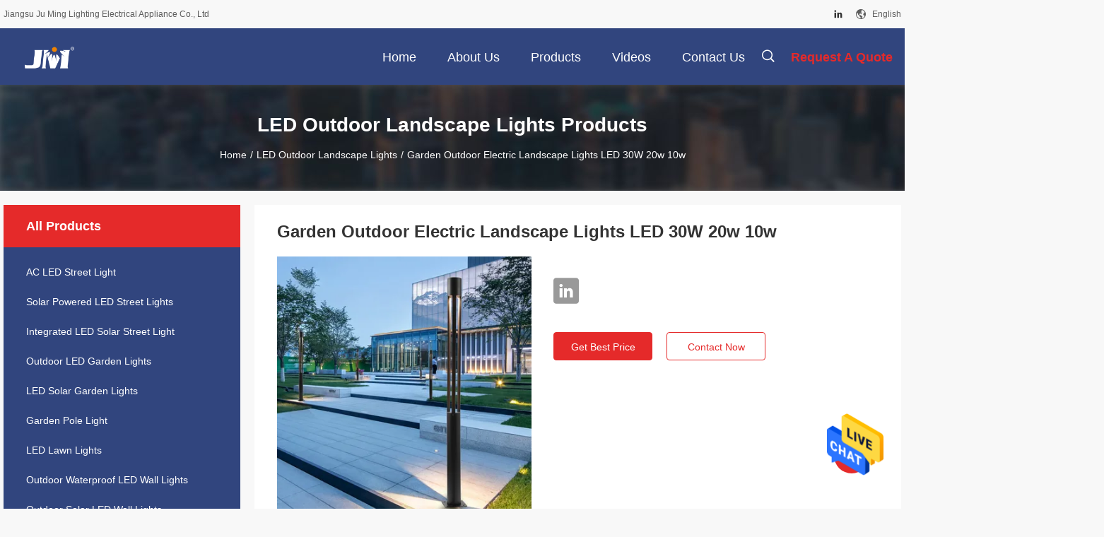

--- FILE ---
content_type: text/html
request_url: https://www.solarpoweredledstreetlights.com/quality-32408756-garden-outdoor-electric-landscape-lights-led-30w-20w-10w
body_size: 22606
content:

<!DOCTYPE html>
<html  lang=en>
<head>
	<meta charset="utf-8">
	<meta http-equiv="X-UA-Compatible" content="IE=edge">
	<meta name="viewport" content="width=device-width, initial-scale=1.0, maximum-scale=1.0, user-scalable=no">
    <title>Garden Outdoor Electric Landscape Lights LED 30W 20w 10w</title>
    <meta name="keywords" content="outdoor garden landscape lights, outdoor electric landscape lights 30W, outdoor electric landscape lights 20w, LED Outdoor Landscape Lights" />
    <meta name="description" content="High quality Garden Outdoor Electric Landscape Lights LED 30W 20w 10w from China, China's leading product market outdoor garden landscape lights product, with strict quality control outdoor electric landscape lights 30W factories, producing high quality outdoor electric landscape lights 20w products." />
    <link rel='preload'
					  href=/photo/solarpoweredledstreetlights/sitetpl/style/common.css?ver=1668581358 as='style'><link type='text/css' rel='stylesheet'
					  href=/photo/solarpoweredledstreetlights/sitetpl/style/common.css?ver=1668581358 media='all'><meta property="og:title" content="Garden Outdoor Electric Landscape Lights LED 30W 20w 10w" />
<meta property="og:description" content="High quality Garden Outdoor Electric Landscape Lights LED 30W 20w 10w from China, China's leading product market outdoor garden landscape lights product, with strict quality control outdoor electric landscape lights 30W factories, producing high quality outdoor electric landscape lights 20w products." />
<meta property="og:type" content="product" />
<meta property="og:availability" content="instock" />
<meta property="og:site_name" content="Jiangsu Ju Ming Lighting Electrical Appliance Co., Ltd" />
<meta property="og:url" content="https://www.solarpoweredledstreetlights.com/sale-32408756-garden-outdoor-electric-landscape-lights-led-30w-20w-10w.html" />
<meta property="og:image" content="https://www.solarpoweredledstreetlights.com/photo/ps123481643-garden_outdoor_electric_landscape_lights_led_30w_20w_10w.jpg" />
<link rel="canonical" href="https://www.solarpoweredledstreetlights.com/sale-32408756-garden-outdoor-electric-landscape-lights-led-30w-20w-10w.html" />
<link rel="alternate" href="https://m.solarpoweredledstreetlights.com/sale-32408756-garden-outdoor-electric-landscape-lights-led-30w-20w-10w.html" media="only screen and (max-width: 640px)" />
<style type="text/css">
/*<![CDATA[*/
.consent__cookie {position: fixed;top: 0;left: 0;width: 100%;height: 0%;z-index: 100000;}.consent__cookie_bg {position: fixed;top: 0;left: 0;width: 100%;height: 100%;background: #000;opacity: .6;display: none }.consent__cookie_rel {position: fixed;bottom:0;left: 0;width: 100%;background: #fff;display: -webkit-box;display: -ms-flexbox;display: flex;flex-wrap: wrap;padding: 24px 80px;-webkit-box-sizing: border-box;box-sizing: border-box;-webkit-box-pack: justify;-ms-flex-pack: justify;justify-content: space-between;-webkit-transition: all ease-in-out .3s;transition: all ease-in-out .3s }.consent__close {position: absolute;top: 20px;right: 20px;cursor: pointer }.consent__close svg {fill: #777 }.consent__close:hover svg {fill: #000 }.consent__cookie_box {flex: 1;word-break: break-word;}.consent__warm {color: #777;font-size: 16px;margin-bottom: 12px;line-height: 19px }.consent__title {color: #333;font-size: 20px;font-weight: 600;margin-bottom: 12px;line-height: 23px }.consent__itxt {color: #333;font-size: 14px;margin-bottom: 12px;display: -webkit-box;display: -ms-flexbox;display: flex;-webkit-box-align: center;-ms-flex-align: center;align-items: center }.consent__itxt i {display: -webkit-inline-box;display: -ms-inline-flexbox;display: inline-flex;width: 28px;height: 28px;border-radius: 50%;background: #e0f9e9;margin-right: 8px;-webkit-box-align: center;-ms-flex-align: center;align-items: center;-webkit-box-pack: center;-ms-flex-pack: center;justify-content: center }.consent__itxt svg {fill: #3ca860 }.consent__txt {color: #a6a6a6;font-size: 14px;margin-bottom: 8px;line-height: 17px }.consent__btns {display: -webkit-box;display: -ms-flexbox;display: flex;-webkit-box-orient: vertical;-webkit-box-direction: normal;-ms-flex-direction: column;flex-direction: column;-webkit-box-pack: center;-ms-flex-pack: center;justify-content: center;flex-shrink: 0;}.consent__btn {width: 280px;height: 40px;line-height: 40px;text-align: center;background: #3ca860;color: #fff;border-radius: 4px;margin: 8px 0;-webkit-box-sizing: border-box;box-sizing: border-box;cursor: pointer;font-size:14px}.consent__btn:hover {background: #00823b }.consent__btn.empty {color: #3ca860;border: 1px solid #3ca860;background: #fff }.consent__btn.empty:hover {background: #3ca860;color: #fff }.open .consent__cookie_bg {display: block }.open .consent__cookie_rel {bottom: 0 }@media (max-width: 760px) {.consent__btns {width: 100%;align-items: center;}.consent__cookie_rel {padding: 20px 24px }}.consent__cookie.open {display: block;}.consent__cookie {display: none;}
/*]]>*/
</style>
<script type="text/javascript">
/*<![CDATA[*/
window.isvideotpl = 0;window.detailurl = '';
var isShowGuide=0;showGuideColor=0;var company_type = 0;var webim_domain = '';

var colorUrl = '';
var aisearch = 0;
var selfUrl = '';
window.playerReportUrl='/vod/view_count/report';
var query_string = ["Products","Detail","1"];
var g_tp = '';
var customtplcolor = 99704;
window.predomainsub = "";
/*]]>*/
</script>
</head>
<body>
<img src="/logo.gif" style="display:none" alt="logo"/>
    <div id="floatAd" style="z-index: 110000;position:absolute;right:30px;bottom:60px;height:79px;display: block;">
                                <a href="/webim/webim_tab.html" rel="nofollow" data-uid="75333" onclick= 'setwebimCookie(75333,32408756,0);' target="_blank">
            <img style="width: 80px;cursor: pointer;" alt='Send Message' src="/images/floatimage_chat.gif"/>
        </a>
                                </div>
<a style="display: none!important;" title="Jiangsu Ju Ming Lighting Electrical Appliance Co., Ltd" class="float-inquiry" href="/contactnow.html" onclick='setinquiryCookie("{\"showproduct\":1,\"pid\":\"32408756\",\"name\":\"Garden Outdoor Electric Landscape Lights LED 30W 20w 10w\",\"source_url\":\"\\/sale-32408756-garden-outdoor-electric-landscape-lights-led-30w-20w-10w.html\",\"picurl\":\"\\/photo\\/pd123481643-garden_outdoor_electric_landscape_lights_led_30w_20w_10w.jpg\",\"propertyDetail\":[[\"Name\",\"30W 20w 10w LED  Garden Light Height 2.5\\/3\\/3.5\\/4M\"],[\"Light source\",\"30W 20w 10w LED\"],[\"Embedded part\\uff08anchor bolt\\uff09\",\"M14*240*500mm\"],[\"Light Pole\",\"height 2.5\\/3\\/3.5\\/4M,D 160mm, thickness 2mm, flange 240*10mm\"]],\"company_name\":null,\"picurl_c\":\"\\/photo\\/pc123481643-garden_outdoor_electric_landscape_lights_led_30w_20w_10w.jpg\",\"price\":\"\",\"username\":\"juminglighting\",\"viewTime\":\"Last Login : 0 hours 55 minutes ago\",\"subject\":\"Please send me more information on your Garden Outdoor Electric Landscape Lights LED 30W 20w 10w\",\"countrycode\":\"\"}");'></a>
<script>
var originProductInfo = '';
var originProductInfo = {"showproduct":1,"pid":"32408756","name":"Garden Outdoor Electric Landscape Lights LED 30W 20w 10w","source_url":"\/sale-32408756-garden-outdoor-electric-landscape-lights-led-30w-20w-10w.html","picurl":"\/photo\/pd123481643-garden_outdoor_electric_landscape_lights_led_30w_20w_10w.jpg","propertyDetail":[["Name","30W 20w 10w LED  Garden Light Height 2.5\/3\/3.5\/4M"],["Light source","30W 20w 10w LED"],["Embedded part\uff08anchor bolt\uff09","M14*240*500mm"],["Light Pole","height 2.5\/3\/3.5\/4M,D 160mm, thickness 2mm, flange 240*10mm"]],"company_name":null,"picurl_c":"\/photo\/pc123481643-garden_outdoor_electric_landscape_lights_led_30w_20w_10w.jpg","price":"","username":"juminglighting","viewTime":"Last Login : 0 hours 55 minutes ago","subject":"I am interested in your Garden Outdoor Electric Landscape Lights LED 30W 20w 10w","countrycode":""};
var save_url = "/contactsave.html";
var update_url = "/updateinquiry.html";
var productInfo = {};
var defaulProductInfo = {};
var myDate = new Date();
var curDate = myDate.getFullYear()+'-'+(parseInt(myDate.getMonth())+1)+'-'+myDate.getDate();
var message = '';
var default_pop = 1;
var leaveMessageDialog = document.getElementsByClassName('leave-message-dialog')[0]; // 获取弹层
var _$$ = function (dom) {
    return document.querySelectorAll(dom);
};
resInfo = originProductInfo;
defaulProductInfo.pid = resInfo['pid'];
defaulProductInfo.productName = resInfo['name'];
defaulProductInfo.productInfo = resInfo['propertyDetail'];
defaulProductInfo.productImg = resInfo['picurl_c'];
defaulProductInfo.subject = resInfo['subject'];
defaulProductInfo.productImgAlt = resInfo['name'];
var inquirypopup_tmp = 1;
var message = 'Dear,'+'\r\n'+"I am interested in"+' '+trim(resInfo['name'])+", could you send me more details such as type, size, MOQ, material, etc."+'\r\n'+"Thanks!"+'\r\n'+"Waiting for your reply.";
var message_1 = 'Dear,'+'\r\n'+"I am interested in"+' '+trim(resInfo['name'])+", could you send me more details such as type, size, MOQ, material, etc."+'\r\n'+"Thanks!"+'\r\n'+"Waiting for your reply.";
var message_2 = 'Hello,'+'\r\n'+"I am looking for"+' '+trim(resInfo['name'])+", please send me the price, specification and picture."+'\r\n'+"Your swift response will be highly appreciated."+'\r\n'+"Feel free to contact me for more information."+'\r\n'+"Thanks a lot.";
var message_3 = 'Hello,'+'\r\n'+trim(resInfo['name'])+' '+"meets my expectations."+'\r\n'+"Please give me the best price and some other product information."+'\r\n'+"Feel free to contact me via my mail."+'\r\n'+"Thanks a lot.";

var message_4 = 'Dear,'+'\r\n'+"What is the FOB price on your"+' '+trim(resInfo['name'])+'?'+'\r\n'+"Which is the nearest port name?"+'\r\n'+"Please reply me as soon as possible, it would be better to share further information."+'\r\n'+"Regards!";
var message_5 = 'Hi there,'+'\r\n'+"I am very interested in your"+' '+trim(resInfo['name'])+'.'+'\r\n'+"Please send me your product details."+'\r\n'+"Looking forward to your quick reply."+'\r\n'+"Feel free to contact me by mail."+'\r\n'+"Regards!";

var message_6 = 'Dear,'+'\r\n'+"Please provide us with information about your"+' '+trim(resInfo['name'])+", such as type, size, material, and of course the best price."+'\r\n'+"Looking forward to your quick reply."+'\r\n'+"Thank you!";
var message_7 = 'Dear,'+'\r\n'+"Can you supply"+' '+trim(resInfo['name'])+" for us?"+'\r\n'+"First we want a price list and some product details."+'\r\n'+"I hope to get reply asap and look forward to cooperation."+'\r\n'+"Thank you very much.";
var message_8 = 'hi,'+'\r\n'+"I am looking for"+' '+trim(resInfo['name'])+", please give me some more detailed product information."+'\r\n'+"I look forward to your reply."+'\r\n'+"Thank you!";
var message_9 = 'Hello,'+'\r\n'+"Your"+' '+trim(resInfo['name'])+" meets my requirements very well."+'\r\n'+"Please send me the price, specification, and similar model will be OK."+'\r\n'+"Feel free to chat with me."+'\r\n'+"Thanks!";
var message_10 = 'Dear,'+'\r\n'+"I want to know more about the details and quotation of"+' '+trim(resInfo['name'])+'.'+'\r\n'+"Feel free to contact me."+'\r\n'+"Regards!";

var r = getRandom(1,10);

defaulProductInfo.message = eval("message_"+r);

var mytAjax = {

    post: function(url, data, fn) {
        var xhr = new XMLHttpRequest();
        xhr.open("POST", url, true);
        xhr.setRequestHeader("Content-Type", "application/x-www-form-urlencoded;charset=UTF-8");
        xhr.setRequestHeader("X-Requested-With", "XMLHttpRequest");
        xhr.setRequestHeader('Content-Type','text/plain;charset=UTF-8');
        xhr.onreadystatechange = function() {
            if(xhr.readyState == 4 && (xhr.status == 200 || xhr.status == 304)) {
                fn.call(this, xhr.responseText);
            }
        };
        xhr.send(data);
    },

    postform: function(url, data, fn) {
        var xhr = new XMLHttpRequest();
        xhr.open("POST", url, true);
        xhr.setRequestHeader("X-Requested-With", "XMLHttpRequest");
        xhr.onreadystatechange = function() {
            if(xhr.readyState == 4 && (xhr.status == 200 || xhr.status == 304)) {
                fn.call(this, xhr.responseText);
            }
        };
        xhr.send(data);
    }
};
/*window.onload = function(){
    leaveMessageDialog = document.getElementsByClassName('leave-message-dialog')[0];
    if (window.localStorage.recordDialogStatus=='undefined' || (window.localStorage.recordDialogStatus!='undefined' && window.localStorage.recordDialogStatus != curDate)) {
        setTimeout(function(){
            if(parseInt(inquirypopup_tmp%10) == 1){
                creatDialog(defaulProductInfo, 1);
            }
        }, 6000);
    }
};*/
function trim(str)
{
    str = str.replace(/(^\s*)/g,"");
    return str.replace(/(\s*$)/g,"");
};
function getRandom(m,n){
    var num = Math.floor(Math.random()*(m - n) + n);
    return num;
};
function strBtn(param) {

    var starattextarea = document.getElementById("textareamessage").value.length;
    var email = document.getElementById("startEmail").value;

    var default_tip = document.querySelectorAll(".watermark_container").length;
    if (20 < starattextarea && starattextarea < 3000) {
        if(default_tip>0){
            document.getElementById("textareamessage1").parentNode.parentNode.nextElementSibling.style.display = "none";
        }else{
            document.getElementById("textareamessage1").parentNode.nextElementSibling.style.display = "none";
        }

    } else {
        if(default_tip>0){
            document.getElementById("textareamessage1").parentNode.parentNode.nextElementSibling.style.display = "block";
        }else{
            document.getElementById("textareamessage1").parentNode.nextElementSibling.style.display = "block";
        }

        return;
    }

    // var re = /^([a-zA-Z0-9_-])+@([a-zA-Z0-9_-])+\.([a-zA-Z0-9_-])+/i;/*邮箱不区分大小写*/
    var re = /^[a-zA-Z0-9][\w-]*(\.?[\w-]+)*@[a-zA-Z0-9-]+(\.[a-zA-Z0-9]+)+$/i;
    if (!re.test(email)) {
        document.getElementById("startEmail").nextElementSibling.style.display = "block";
        return;
    } else {
        document.getElementById("startEmail").nextElementSibling.style.display = "none";
    }

    var subject = document.getElementById("pop_subject").value;
    var pid = document.getElementById("pop_pid").value;
    var message = document.getElementById("textareamessage").value;
    var sender_email = document.getElementById("startEmail").value;
    var tel = '';
    if (document.getElementById("tel0") != undefined && document.getElementById("tel0") != '')
        tel = document.getElementById("tel0").value;
    var form_serialize = '&tel='+tel;

    form_serialize = form_serialize.replace(/\+/g, "%2B");
    mytAjax.post(save_url,"pid="+pid+"&subject="+subject+"&email="+sender_email+"&message="+(message)+form_serialize,function(res){
        var mes = JSON.parse(res);
        if(mes.status == 200){
            var iid = mes.iid;
            document.getElementById("pop_iid").value = iid;
            document.getElementById("pop_uuid").value = mes.uuid;

            if(typeof gtag_report_conversion === "function"){
                gtag_report_conversion();//执行统计js代码
            }
            if(typeof fbq === "function"){
                fbq('track','Purchase');//执行统计js代码
            }
        }
    });
    for (var index = 0; index < document.querySelectorAll(".dialog-content-pql").length; index++) {
        document.querySelectorAll(".dialog-content-pql")[index].style.display = "none";
    };
    $('#idphonepql').val(tel);
    document.getElementById("dialog-content-pql-id").style.display = "block";
    ;
};
function twoBtnOk(param) {

    var selectgender = document.getElementById("Mr").innerHTML;
    var iid = document.getElementById("pop_iid").value;
    var sendername = document.getElementById("idnamepql").value;
    var senderphone = document.getElementById("idphonepql").value;
    var sendercname = document.getElementById("idcompanypql").value;
    var uuid = document.getElementById("pop_uuid").value;
    var gender = 2;
    if(selectgender == 'Mr.') gender = 0;
    if(selectgender == 'Mrs.') gender = 1;
    var pid = document.getElementById("pop_pid").value;
    var form_serialize = '';

        form_serialize = form_serialize.replace(/\+/g, "%2B");

    mytAjax.post(update_url,"iid="+iid+"&gender="+gender+"&uuid="+uuid+"&name="+(sendername)+"&tel="+(senderphone)+"&company="+(sendercname)+form_serialize,function(res){});

    for (var index = 0; index < document.querySelectorAll(".dialog-content-pql").length; index++) {
        document.querySelectorAll(".dialog-content-pql")[index].style.display = "none";
    };
    document.getElementById("dialog-content-pql-ok").style.display = "block";

};
function toCheckMust(name) {
    $('#'+name+'error').hide();
}
function handClidk(param) {
    var starattextarea = document.getElementById("textareamessage1").value.length;
    var email = document.getElementById("startEmail1").value;
    var default_tip = document.querySelectorAll(".watermark_container").length;
    if (20 < starattextarea && starattextarea < 3000) {
        if(default_tip>0){
            document.getElementById("textareamessage1").parentNode.parentNode.nextElementSibling.style.display = "none";
        }else{
            document.getElementById("textareamessage1").parentNode.nextElementSibling.style.display = "none";
        }

    } else {
        if(default_tip>0){
            document.getElementById("textareamessage1").parentNode.parentNode.nextElementSibling.style.display = "block";
        }else{
            document.getElementById("textareamessage1").parentNode.nextElementSibling.style.display = "block";
        }

        return;
    }

    // var re = /^([a-zA-Z0-9_-])+@([a-zA-Z0-9_-])+\.([a-zA-Z0-9_-])+/i;
    var re = /^[a-zA-Z0-9][\w-]*(\.?[\w-]+)*@[a-zA-Z0-9-]+(\.[a-zA-Z0-9]+)+$/i;
    if (!re.test(email)) {
        document.getElementById("startEmail1").nextElementSibling.style.display = "block";
        return;
    } else {
        document.getElementById("startEmail1").nextElementSibling.style.display = "none";
    }

    var subject = document.getElementById("pop_subject").value;
    var pid = document.getElementById("pop_pid").value;
    var message = document.getElementById("textareamessage1").value;
    var sender_email = document.getElementById("startEmail1").value;
    var form_serialize = tel = '';
    if (document.getElementById("tel1") != undefined && document.getElementById("tel1") != '')
        tel = document.getElementById("tel1").value;
        mytAjax.post(save_url,"email="+sender_email+"&tel="+tel+"&pid="+pid+"&message="+message+"&subject="+subject+form_serialize,function(res){

        var mes = JSON.parse(res);
        if(mes.status == 200){
            var iid = mes.iid;
            document.getElementById("pop_iid").value = iid;
            document.getElementById("pop_uuid").value = mes.uuid;
            if(typeof gtag_report_conversion === "function"){
                gtag_report_conversion();//执行统计js代码
            }
        }

    });
    for (var index = 0; index < document.querySelectorAll(".dialog-content-pql").length; index++) {
        document.querySelectorAll(".dialog-content-pql")[index].style.display = "none";
    };
    $('#idphonepql').val(tel);
    document.getElementById("dialog-content-pql-id").style.display = "block";

};
window.addEventListener('load', function () {
    $('.checkbox-wrap label').each(function(){
        if($(this).find('input').prop('checked')){
            $(this).addClass('on')
        }else {
            $(this).removeClass('on')
        }
    })
    $(document).on('click', '.checkbox-wrap label' , function(ev){
        if (ev.target.tagName.toUpperCase() != 'INPUT') {
            $(this).toggleClass('on')
        }
    })
})

function hand_video(pdata) {
    data = JSON.parse(pdata);
    productInfo.productName = data.productName;
    productInfo.productInfo = data.productInfo;
    productInfo.productImg = data.productImg;
    productInfo.subject = data.subject;

    var message = 'Dear,'+'\r\n'+"I am interested in"+' '+trim(data.productName)+", could you send me more details such as type, size, quantity, material, etc."+'\r\n'+"Thanks!"+'\r\n'+"Waiting for your reply.";

    var message = 'Dear,'+'\r\n'+"I am interested in"+' '+trim(data.productName)+", could you send me more details such as type, size, MOQ, material, etc."+'\r\n'+"Thanks!"+'\r\n'+"Waiting for your reply.";
    var message_1 = 'Dear,'+'\r\n'+"I am interested in"+' '+trim(data.productName)+", could you send me more details such as type, size, MOQ, material, etc."+'\r\n'+"Thanks!"+'\r\n'+"Waiting for your reply.";
    var message_2 = 'Hello,'+'\r\n'+"I am looking for"+' '+trim(data.productName)+", please send me the price, specification and picture."+'\r\n'+"Your swift response will be highly appreciated."+'\r\n'+"Feel free to contact me for more information."+'\r\n'+"Thanks a lot.";
    var message_3 = 'Hello,'+'\r\n'+trim(data.productName)+' '+"meets my expectations."+'\r\n'+"Please give me the best price and some other product information."+'\r\n'+"Feel free to contact me via my mail."+'\r\n'+"Thanks a lot.";

    var message_4 = 'Dear,'+'\r\n'+"What is the FOB price on your"+' '+trim(data.productName)+'?'+'\r\n'+"Which is the nearest port name?"+'\r\n'+"Please reply me as soon as possible, it would be better to share further information."+'\r\n'+"Regards!";
    var message_5 = 'Hi there,'+'\r\n'+"I am very interested in your"+' '+trim(data.productName)+'.'+'\r\n'+"Please send me your product details."+'\r\n'+"Looking forward to your quick reply."+'\r\n'+"Feel free to contact me by mail."+'\r\n'+"Regards!";

    var message_6 = 'Dear,'+'\r\n'+"Please provide us with information about your"+' '+trim(data.productName)+", such as type, size, material, and of course the best price."+'\r\n'+"Looking forward to your quick reply."+'\r\n'+"Thank you!";
    var message_7 = 'Dear,'+'\r\n'+"Can you supply"+' '+trim(data.productName)+" for us?"+'\r\n'+"First we want a price list and some product details."+'\r\n'+"I hope to get reply asap and look forward to cooperation."+'\r\n'+"Thank you very much.";
    var message_8 = 'hi,'+'\r\n'+"I am looking for"+' '+trim(data.productName)+", please give me some more detailed product information."+'\r\n'+"I look forward to your reply."+'\r\n'+"Thank you!";
    var message_9 = 'Hello,'+'\r\n'+"Your"+' '+trim(data.productName)+" meets my requirements very well."+'\r\n'+"Please send me the price, specification, and similar model will be OK."+'\r\n'+"Feel free to chat with me."+'\r\n'+"Thanks!";
    var message_10 = 'Dear,'+'\r\n'+"I want to know more about the details and quotation of"+' '+trim(data.productName)+'.'+'\r\n'+"Feel free to contact me."+'\r\n'+"Regards!";

    var r = getRandom(1,10);

    productInfo.message = eval("message_"+r);
    if(parseInt(inquirypopup_tmp/10) == 1){
        productInfo.message = "";
    }
    productInfo.pid = data.pid;
    creatDialog(productInfo, 2);
};

function handDialog(pdata) {
    data = JSON.parse(pdata);
    productInfo.productName = data.productName;
    productInfo.productInfo = data.productInfo;
    productInfo.productImg = data.productImg;
    productInfo.subject = data.subject;

    var message = 'Dear,'+'\r\n'+"I am interested in"+' '+trim(data.productName)+", could you send me more details such as type, size, quantity, material, etc."+'\r\n'+"Thanks!"+'\r\n'+"Waiting for your reply.";

    var message = 'Dear,'+'\r\n'+"I am interested in"+' '+trim(data.productName)+", could you send me more details such as type, size, MOQ, material, etc."+'\r\n'+"Thanks!"+'\r\n'+"Waiting for your reply.";
    var message_1 = 'Dear,'+'\r\n'+"I am interested in"+' '+trim(data.productName)+", could you send me more details such as type, size, MOQ, material, etc."+'\r\n'+"Thanks!"+'\r\n'+"Waiting for your reply.";
    var message_2 = 'Hello,'+'\r\n'+"I am looking for"+' '+trim(data.productName)+", please send me the price, specification and picture."+'\r\n'+"Your swift response will be highly appreciated."+'\r\n'+"Feel free to contact me for more information."+'\r\n'+"Thanks a lot.";
    var message_3 = 'Hello,'+'\r\n'+trim(data.productName)+' '+"meets my expectations."+'\r\n'+"Please give me the best price and some other product information."+'\r\n'+"Feel free to contact me via my mail."+'\r\n'+"Thanks a lot.";

    var message_4 = 'Dear,'+'\r\n'+"What is the FOB price on your"+' '+trim(data.productName)+'?'+'\r\n'+"Which is the nearest port name?"+'\r\n'+"Please reply me as soon as possible, it would be better to share further information."+'\r\n'+"Regards!";
    var message_5 = 'Hi there,'+'\r\n'+"I am very interested in your"+' '+trim(data.productName)+'.'+'\r\n'+"Please send me your product details."+'\r\n'+"Looking forward to your quick reply."+'\r\n'+"Feel free to contact me by mail."+'\r\n'+"Regards!";

    var message_6 = 'Dear,'+'\r\n'+"Please provide us with information about your"+' '+trim(data.productName)+", such as type, size, material, and of course the best price."+'\r\n'+"Looking forward to your quick reply."+'\r\n'+"Thank you!";
    var message_7 = 'Dear,'+'\r\n'+"Can you supply"+' '+trim(data.productName)+" for us?"+'\r\n'+"First we want a price list and some product details."+'\r\n'+"I hope to get reply asap and look forward to cooperation."+'\r\n'+"Thank you very much.";
    var message_8 = 'hi,'+'\r\n'+"I am looking for"+' '+trim(data.productName)+", please give me some more detailed product information."+'\r\n'+"I look forward to your reply."+'\r\n'+"Thank you!";
    var message_9 = 'Hello,'+'\r\n'+"Your"+' '+trim(data.productName)+" meets my requirements very well."+'\r\n'+"Please send me the price, specification, and similar model will be OK."+'\r\n'+"Feel free to chat with me."+'\r\n'+"Thanks!";
    var message_10 = 'Dear,'+'\r\n'+"I want to know more about the details and quotation of"+' '+trim(data.productName)+'.'+'\r\n'+"Feel free to contact me."+'\r\n'+"Regards!";

    var r = getRandom(1,10);

    productInfo.message = eval("message_"+r);
    if(parseInt(inquirypopup_tmp/10) == 1){
        productInfo.message = "";
    }
    productInfo.pid = data.pid;
    creatDialog(productInfo, 2);
};

function closepql(param) {

    leaveMessageDialog.style.display = 'none';
};

function closepql2(param) {

    for (var index = 0; index < document.querySelectorAll(".dialog-content-pql").length; index++) {
        document.querySelectorAll(".dialog-content-pql")[index].style.display = "none";
    };
    document.getElementById("dialog-content-pql-ok").style.display = "block";
};

function decodeHtmlEntities(str) {
    var tempElement = document.createElement('div');
    tempElement.innerHTML = str;
    return tempElement.textContent || tempElement.innerText || '';
}

function initProduct(productInfo,type){

    productInfo.productName = decodeHtmlEntities(productInfo.productName);
    productInfo.message = decodeHtmlEntities(productInfo.message);

    leaveMessageDialog = document.getElementsByClassName('leave-message-dialog')[0];
    leaveMessageDialog.style.display = "block";
    if(type == 3){
        var popinquiryemail = document.getElementById("popinquiryemail").value;
        _$$("#startEmail1")[0].value = popinquiryemail;
    }else{
        _$$("#startEmail1")[0].value = "";
    }
    _$$("#startEmail")[0].value = "";
    _$$("#idnamepql")[0].value = "";
    _$$("#idphonepql")[0].value = "";
    _$$("#idcompanypql")[0].value = "";

    _$$("#pop_pid")[0].value = productInfo.pid;
    _$$("#pop_subject")[0].value = productInfo.subject;
    
    if(parseInt(inquirypopup_tmp/10) == 1){
        productInfo.message = "";
    }

    _$$("#textareamessage1")[0].value = productInfo.message;
    _$$("#textareamessage")[0].value = productInfo.message;

    _$$("#dialog-content-pql-id .titlep")[0].innerHTML = productInfo.productName;
    _$$("#dialog-content-pql-id img")[0].setAttribute("src", productInfo.productImg);
    _$$("#dialog-content-pql-id img")[0].setAttribute("alt", productInfo.productImgAlt);

    _$$("#dialog-content-pql-id-hand img")[0].setAttribute("src", productInfo.productImg);
    _$$("#dialog-content-pql-id-hand img")[0].setAttribute("alt", productInfo.productImgAlt);
    _$$("#dialog-content-pql-id-hand .titlep")[0].innerHTML = productInfo.productName;

    if (productInfo.productInfo.length > 0) {
        var ul2, ul;
        ul = document.createElement("ul");
        for (var index = 0; index < productInfo.productInfo.length; index++) {
            var el = productInfo.productInfo[index];
            var li = document.createElement("li");
            var span1 = document.createElement("span");
            span1.innerHTML = el[0] + ":";
            var span2 = document.createElement("span");
            span2.innerHTML = el[1];
            li.appendChild(span1);
            li.appendChild(span2);
            ul.appendChild(li);

        }
        ul2 = ul.cloneNode(true);
        if (type === 1) {
            _$$("#dialog-content-pql-id .left")[0].replaceChild(ul, _$$("#dialog-content-pql-id .left ul")[0]);
        } else {
            _$$("#dialog-content-pql-id-hand .left")[0].replaceChild(ul2, _$$("#dialog-content-pql-id-hand .left ul")[0]);
            _$$("#dialog-content-pql-id .left")[0].replaceChild(ul, _$$("#dialog-content-pql-id .left ul")[0]);
        }
    };
    for (var index = 0; index < _$$("#dialog-content-pql-id .right ul li").length; index++) {
        _$$("#dialog-content-pql-id .right ul li")[index].addEventListener("click", function (params) {
            _$$("#dialog-content-pql-id .right #Mr")[0].innerHTML = this.innerHTML
        }, false)

    };

};
function closeInquiryCreateDialog() {
    document.getElementById("xuanpan_dialog_box_pql").style.display = "none";
};
function showInquiryCreateDialog() {
    document.getElementById("xuanpan_dialog_box_pql").style.display = "block";
};
function submitPopInquiry(){
    var message = document.getElementById("inquiry_message").value;
    var email = document.getElementById("inquiry_email").value;
    var subject = defaulProductInfo.subject;
    var pid = defaulProductInfo.pid;
    if (email === undefined) {
        showInquiryCreateDialog();
        document.getElementById("inquiry_email").style.border = "1px solid red";
        return false;
    };
    if (message === undefined) {
        showInquiryCreateDialog();
        document.getElementById("inquiry_message").style.border = "1px solid red";
        return false;
    };
    if (email.search(/^\w+((-\w+)|(\.\w+))*\@[A-Za-z0-9]+((\.|-)[A-Za-z0-9]+)*\.[A-Za-z0-9]+$/) == -1) {
        document.getElementById("inquiry_email").style.border= "1px solid red";
        showInquiryCreateDialog();
        return false;
    } else {
        document.getElementById("inquiry_email").style.border= "";
    };
    if (message.length < 20 || message.length >3000) {
        showInquiryCreateDialog();
        document.getElementById("inquiry_message").style.border = "1px solid red";
        return false;
    } else {
        document.getElementById("inquiry_message").style.border = "";
    };
    var tel = '';
    if (document.getElementById("tel") != undefined && document.getElementById("tel") != '')
        tel = document.getElementById("tel").value;

    mytAjax.post(save_url,"pid="+pid+"&subject="+subject+"&email="+email+"&message="+(message)+'&tel='+tel,function(res){
        var mes = JSON.parse(res);
        if(mes.status == 200){
            var iid = mes.iid;
            document.getElementById("pop_iid").value = iid;
            document.getElementById("pop_uuid").value = mes.uuid;

        }
    });
    initProduct(defaulProductInfo);
    for (var index = 0; index < document.querySelectorAll(".dialog-content-pql").length; index++) {
        document.querySelectorAll(".dialog-content-pql")[index].style.display = "none";
    };
    $('#idphonepql').val(tel);
    document.getElementById("dialog-content-pql-id").style.display = "block";

};

//带附件上传
function submitPopInquiryfile(email_id,message_id,check_sort,name_id,phone_id,company_id,attachments){

    if(typeof(check_sort) == 'undefined'){
        check_sort = 0;
    }
    var message = document.getElementById(message_id).value;
    var email = document.getElementById(email_id).value;
    var attachments = document.getElementById(attachments).value;
    if(typeof(name_id) !== 'undefined' && name_id != ""){
        var name  = document.getElementById(name_id).value;
    }
    if(typeof(phone_id) !== 'undefined' && phone_id != ""){
        var phone = document.getElementById(phone_id).value;
    }
    if(typeof(company_id) !== 'undefined' && company_id != ""){
        var company = document.getElementById(company_id).value;
    }
    var subject = defaulProductInfo.subject;
    var pid = defaulProductInfo.pid;

    if(check_sort == 0){
        if (email === undefined) {
            showInquiryCreateDialog();
            document.getElementById(email_id).style.border = "1px solid red";
            return false;
        };
        if (message === undefined) {
            showInquiryCreateDialog();
            document.getElementById(message_id).style.border = "1px solid red";
            return false;
        };

        if (email.search(/^\w+((-\w+)|(\.\w+))*\@[A-Za-z0-9]+((\.|-)[A-Za-z0-9]+)*\.[A-Za-z0-9]+$/) == -1) {
            document.getElementById(email_id).style.border= "1px solid red";
            showInquiryCreateDialog();
            return false;
        } else {
            document.getElementById(email_id).style.border= "";
        };
        if (message.length < 20 || message.length >3000) {
            showInquiryCreateDialog();
            document.getElementById(message_id).style.border = "1px solid red";
            return false;
        } else {
            document.getElementById(message_id).style.border = "";
        };
    }else{

        if (message === undefined) {
            showInquiryCreateDialog();
            document.getElementById(message_id).style.border = "1px solid red";
            return false;
        };

        if (email === undefined) {
            showInquiryCreateDialog();
            document.getElementById(email_id).style.border = "1px solid red";
            return false;
        };

        if (message.length < 20 || message.length >3000) {
            showInquiryCreateDialog();
            document.getElementById(message_id).style.border = "1px solid red";
            return false;
        } else {
            document.getElementById(message_id).style.border = "";
        };

        if (email.search(/^\w+((-\w+)|(\.\w+))*\@[A-Za-z0-9]+((\.|-)[A-Za-z0-9]+)*\.[A-Za-z0-9]+$/) == -1) {
            document.getElementById(email_id).style.border= "1px solid red";
            showInquiryCreateDialog();
            return false;
        } else {
            document.getElementById(email_id).style.border= "";
        };

    };

    mytAjax.post(save_url,"pid="+pid+"&subject="+subject+"&email="+email+"&message="+message+"&company="+company+"&attachments="+attachments,function(res){
        var mes = JSON.parse(res);
        if(mes.status == 200){
            var iid = mes.iid;
            document.getElementById("pop_iid").value = iid;
            document.getElementById("pop_uuid").value = mes.uuid;

            if(typeof gtag_report_conversion === "function"){
                gtag_report_conversion();//执行统计js代码
            }
            if(typeof fbq === "function"){
                fbq('track','Purchase');//执行统计js代码
            }
        }
    });
    initProduct(defaulProductInfo);

    if(name !== undefined && name != ""){
        _$$("#idnamepql")[0].value = name;
    }

    if(phone !== undefined && phone != ""){
        _$$("#idphonepql")[0].value = phone;
    }

    if(company !== undefined && company != ""){
        _$$("#idcompanypql")[0].value = company;
    }

    for (var index = 0; index < document.querySelectorAll(".dialog-content-pql").length; index++) {
        document.querySelectorAll(".dialog-content-pql")[index].style.display = "none";
    };
    document.getElementById("dialog-content-pql-id").style.display = "block";

};
function submitPopInquiryByParam(email_id,message_id,check_sort,name_id,phone_id,company_id){

    if(typeof(check_sort) == 'undefined'){
        check_sort = 0;
    }

    var senderphone = '';
    var message = document.getElementById(message_id).value;
    var email = document.getElementById(email_id).value;
    if(typeof(name_id) !== 'undefined' && name_id != ""){
        var name  = document.getElementById(name_id).value;
    }
    if(typeof(phone_id) !== 'undefined' && phone_id != ""){
        var phone = document.getElementById(phone_id).value;
        senderphone = phone;
    }
    if(typeof(company_id) !== 'undefined' && company_id != ""){
        var company = document.getElementById(company_id).value;
    }
    var subject = defaulProductInfo.subject;
    var pid = defaulProductInfo.pid;

    if(check_sort == 0){
        if (email === undefined) {
            showInquiryCreateDialog();
            document.getElementById(email_id).style.border = "1px solid red";
            return false;
        };
        if (message === undefined) {
            showInquiryCreateDialog();
            document.getElementById(message_id).style.border = "1px solid red";
            return false;
        };

        if (email.search(/^\w+((-\w+)|(\.\w+))*\@[A-Za-z0-9]+((\.|-)[A-Za-z0-9]+)*\.[A-Za-z0-9]+$/) == -1) {
            document.getElementById(email_id).style.border= "1px solid red";
            showInquiryCreateDialog();
            return false;
        } else {
            document.getElementById(email_id).style.border= "";
        };
        if (message.length < 20 || message.length >3000) {
            showInquiryCreateDialog();
            document.getElementById(message_id).style.border = "1px solid red";
            return false;
        } else {
            document.getElementById(message_id).style.border = "";
        };
    }else{

        if (message === undefined) {
            showInquiryCreateDialog();
            document.getElementById(message_id).style.border = "1px solid red";
            return false;
        };

        if (email === undefined) {
            showInquiryCreateDialog();
            document.getElementById(email_id).style.border = "1px solid red";
            return false;
        };

        if (message.length < 20 || message.length >3000) {
            showInquiryCreateDialog();
            document.getElementById(message_id).style.border = "1px solid red";
            return false;
        } else {
            document.getElementById(message_id).style.border = "";
        };

        if (email.search(/^\w+((-\w+)|(\.\w+))*\@[A-Za-z0-9]+((\.|-)[A-Za-z0-9]+)*\.[A-Za-z0-9]+$/) == -1) {
            document.getElementById(email_id).style.border= "1px solid red";
            showInquiryCreateDialog();
            return false;
        } else {
            document.getElementById(email_id).style.border= "";
        };

    };

    var productsku = "";
    if($("#product_sku").length > 0){
        productsku = $("#product_sku").html();
    }

    mytAjax.post(save_url,"tel="+senderphone+"&pid="+pid+"&subject="+subject+"&email="+email+"&message="+message+"&messagesku="+encodeURI(productsku),function(res){
        var mes = JSON.parse(res);
        if(mes.status == 200){
            var iid = mes.iid;
            document.getElementById("pop_iid").value = iid;
            document.getElementById("pop_uuid").value = mes.uuid;

            if(typeof gtag_report_conversion === "function"){
                gtag_report_conversion();//执行统计js代码
            }
            if(typeof fbq === "function"){
                fbq('track','Purchase');//执行统计js代码
            }
        }
    });
    initProduct(defaulProductInfo);

    if(name !== undefined && name != ""){
        _$$("#idnamepql")[0].value = name;
    }

    if(phone !== undefined && phone != ""){
        _$$("#idphonepql")[0].value = phone;
    }

    if(company !== undefined && company != ""){
        _$$("#idcompanypql")[0].value = company;
    }

    for (var index = 0; index < document.querySelectorAll(".dialog-content-pql").length; index++) {
        document.querySelectorAll(".dialog-content-pql")[index].style.display = "none";

    };
    document.getElementById("dialog-content-pql-id").style.display = "block";

};

function creat_videoDialog(productInfo, type) {

    if(type == 1){
        if(default_pop != 1){
            return false;
        }
        window.localStorage.recordDialogStatus = curDate;
    }else{
        default_pop = 0;
    }
    initProduct(productInfo, type);
    if (type === 1) {
        // 自动弹出
        for (var index = 0; index < document.querySelectorAll(".dialog-content-pql").length; index++) {

            document.querySelectorAll(".dialog-content-pql")[index].style.display = "none";
        };
        document.getElementById("dialog-content-pql").style.display = "block";
    } else {
        // 手动弹出
        for (var index = 0; index < document.querySelectorAll(".dialog-content-pql").length; index++) {
            document.querySelectorAll(".dialog-content-pql")[index].style.display = "none";
        };
        document.getElementById("dialog-content-pql-id-hand").style.display = "block";
    }
}

function creatDialog(productInfo, type) {

    if(type == 1){
        if(default_pop != 1){
            return false;
        }
        window.localStorage.recordDialogStatus = curDate;
    }else{
        default_pop = 0;
    }
    initProduct(productInfo, type);
    if (type === 1) {
        // 自动弹出
        for (var index = 0; index < document.querySelectorAll(".dialog-content-pql").length; index++) {

            document.querySelectorAll(".dialog-content-pql")[index].style.display = "none";
        };
        document.getElementById("dialog-content-pql").style.display = "block";
    } else {
        // 手动弹出
        for (var index = 0; index < document.querySelectorAll(".dialog-content-pql").length; index++) {
            document.querySelectorAll(".dialog-content-pql")[index].style.display = "none";
        };
        document.getElementById("dialog-content-pql-id-hand").style.display = "block";
    }
}

//带邮箱信息打开询盘框 emailtype=1表示带入邮箱
function openDialog(emailtype){
    var type = 2;//不带入邮箱，手动弹出
    if(emailtype == 1){
        var popinquiryemail = document.getElementById("popinquiryemail").value;
        // var re = /^([a-zA-Z0-9_-])+@([a-zA-Z0-9_-])+\.([a-zA-Z0-9_-])+/i;
        var re = /^[a-zA-Z0-9][\w-]*(\.?[\w-]+)*@[a-zA-Z0-9-]+(\.[a-zA-Z0-9]+)+$/i;
        if (!re.test(popinquiryemail)) {
            //前端提示样式;
            showInquiryCreateDialog();
            document.getElementById("popinquiryemail").style.border = "1px solid red";
            return false;
        } else {
            //前端提示样式;
        }
        var type = 3;
    }
    creatDialog(defaulProductInfo,type);
}

//上传附件
function inquiryUploadFile(){
    var fileObj = document.querySelector("#fileId").files[0];
    //构建表单数据
    var formData = new FormData();
    var filesize = fileObj.size;
    if(filesize > 10485760 || filesize == 0) {
        document.getElementById("filetips").style.display = "block";
        return false;
    }else {
        document.getElementById("filetips").style.display = "none";
    }
    formData.append('popinquiryfile', fileObj);
    document.getElementById("quotefileform").reset();
    var save_url = "/inquiryuploadfile.html";
    mytAjax.postform(save_url,formData,function(res){
        var mes = JSON.parse(res);
        if(mes.status == 200){
            document.getElementById("uploader-file-info").innerHTML = document.getElementById("uploader-file-info").innerHTML + "<span class=op>"+mes.attfile.name+"<a class=delatt id=att"+mes.attfile.id+" onclick=delatt("+mes.attfile.id+");>Delete</a></span>";
            var nowattachs = document.getElementById("attachments").value;
            if( nowattachs !== ""){
                var attachs = JSON.parse(nowattachs);
                attachs[mes.attfile.id] = mes.attfile;
            }else{
                var attachs = {};
                attachs[mes.attfile.id] = mes.attfile;
            }
            document.getElementById("attachments").value = JSON.stringify(attachs);
        }
    });
}
//附件删除
function delatt(attid)
{
    var nowattachs = document.getElementById("attachments").value;
    if( nowattachs !== ""){
        var attachs = JSON.parse(nowattachs);
        if(attachs[attid] == ""){
            return false;
        }
        var formData = new FormData();
        var delfile = attachs[attid]['filename'];
        var save_url = "/inquirydelfile.html";
        if(delfile != "") {
            formData.append('delfile', delfile);
            mytAjax.postform(save_url, formData, function (res) {
                if(res !== "") {
                    var mes = JSON.parse(res);
                    if (mes.status == 200) {
                        delete attachs[attid];
                        document.getElementById("attachments").value = JSON.stringify(attachs);
                        var s = document.getElementById("att"+attid);
                        s.parentNode.remove();
                    }
                }
            });
        }
    }else{
        return false;
    }
}

</script>
<div class="leave-message-dialog" style="display: none">
<style>
    .leave-message-dialog .close:before, .leave-message-dialog .close:after{
        content:initial;
    }
</style>
<div class="dialog-content-pql" id="dialog-content-pql" style="display: none">
    <span class="close" onclick="closepql()"><img src="/images/close.png" alt="close"></span>
    <div class="title">
        <p class="firstp-pql">Leave a Message</p>
        <p class="lastp-pql">We will call you back soon!</p>
    </div>
    <div class="form">
        <div class="textarea">
            <textarea style='font-family: robot;'  name="" id="textareamessage" cols="30" rows="10" style="margin-bottom:14px;width:100%"
                placeholder="Please enter your inquiry details."></textarea>
        </div>
        <p class="error-pql"> <span class="icon-pql"><img src="/images/error.png" alt="Jiangsu Ju Ming Lighting Electrical Appliance Co., Ltd"></span> Your message must be between 20-3,000 characters!</p>
        <input id="startEmail" type="text" placeholder="Enter your E-mail" onkeydown="if(event.keyCode === 13){ strBtn();}">
        <p class="error-pql"><span class="icon-pql"><img src="/images/error.png" alt="Jiangsu Ju Ming Lighting Electrical Appliance Co., Ltd"></span> Please check your E-mail! </p>
                <div class="operations">
            <div class='btn' id="submitStart" type="submit" onclick="strBtn()">SUBMIT</div>
        </div>
            </div>
</div>
<div class="dialog-content-pql dialog-content-pql-id" id="dialog-content-pql-id" style="display:none">
            <p class="title">More information facilitates better communication.</p>
        <span class="close" onclick="closepql2()"><svg t="1648434466530" class="icon" viewBox="0 0 1024 1024" version="1.1" xmlns="http://www.w3.org/2000/svg" p-id="2198" width="16" height="16"><path d="M576 512l277.333333 277.333333-64 64-277.333333-277.333333L234.666667 853.333333 170.666667 789.333333l277.333333-277.333333L170.666667 234.666667 234.666667 170.666667l277.333333 277.333333L789.333333 170.666667 853.333333 234.666667 576 512z" fill="#444444" p-id="2199"></path></svg></span>
    <div class="left">
        <div class="img"><img></div>
        <p class="titlep"></p>
        <ul> </ul>
    </div>
    <div class="right">
                <div style="position: relative;">
            <div class="mr"> <span id="Mr">Mr.</span>
                <ul>
                    <li>Mr.</li>
                    <li>Mrs.</li>
                </ul>
            </div>
            <input style="text-indent: 80px;" type="text" id="idnamepql" placeholder="Input your name">
        </div>
        <input type="text"  id="idphonepql"  placeholder="Phone Number">
        <input type="text" id="idcompanypql"  placeholder="Company" onkeydown="if(event.keyCode === 13){ twoBtnOk();}">
                <div class="btn form_new" id="twoBtnOk" onclick="twoBtnOk()">OK</div>
    </div>
</div>

<div class="dialog-content-pql dialog-content-pql-ok" id="dialog-content-pql-ok" style="display:none">
            <p class="title">Submitted successfully!</p>
        <span class="close" onclick="closepql()"><svg t="1648434466530" class="icon" viewBox="0 0 1024 1024" version="1.1" xmlns="http://www.w3.org/2000/svg" p-id="2198" width="16" height="16"><path d="M576 512l277.333333 277.333333-64 64-277.333333-277.333333L234.666667 853.333333 170.666667 789.333333l277.333333-277.333333L170.666667 234.666667 234.666667 170.666667l277.333333 277.333333L789.333333 170.666667 853.333333 234.666667 576 512z" fill="#444444" p-id="2199"></path></svg></span>
    <div class="duihaook"></div>
        <p class="p1" style="text-align: center; font-size: 18px; margin-top: 14px;">We will call you back soon!</p>
    <div class="btn" onclick="closepql()" id="endOk" style="margin: 0 auto;margin-top: 50px;">OK</div>
</div>
<div class="dialog-content-pql dialog-content-pql-id dialog-content-pql-id-hand" id="dialog-content-pql-id-hand"
    style="display:none">
     <input type="hidden" name="pop_pid" id="pop_pid" value="0">
     <input type="hidden" name="pop_subject" id="pop_subject" value="">
     <input type="hidden" name="pop_iid" id="pop_iid" value="0">
     <input type="hidden" name="pop_uuid" id="pop_uuid" value="0">
            <div class="title">
            <p class="firstp-pql">Leave a Message</p>
            <p class="lastp-pql">We will call you back soon!</p>
        </div>
        <span class="close" onclick="closepql()"><svg t="1648434466530" class="icon" viewBox="0 0 1024 1024" version="1.1" xmlns="http://www.w3.org/2000/svg" p-id="2198" width="16" height="16"><path d="M576 512l277.333333 277.333333-64 64-277.333333-277.333333L234.666667 853.333333 170.666667 789.333333l277.333333-277.333333L170.666667 234.666667 234.666667 170.666667l277.333333 277.333333L789.333333 170.666667 853.333333 234.666667 576 512z" fill="#444444" p-id="2199"></path></svg></span>
    <div class="left">
        <div class="img"><img></div>
        <p class="titlep"></p>
        <ul> </ul>
    </div>
    <div class="right" style="float:right">
                <div class="form">
            <div class="textarea">
                <textarea style='font-family: robot;' name="message" id="textareamessage1" cols="30" rows="10"
                    placeholder="Please enter your inquiry details."></textarea>
            </div>
            <p class="error-pql"> <span class="icon-pql"><img src="/images/error.png" alt="Jiangsu Ju Ming Lighting Electrical Appliance Co., Ltd"></span> Your message must be between 20-3,000 characters!</p>

                            <input style="display:none" id="tel1" name="tel" type="text" oninput="value=value.replace(/[^0-9_+-]/g,'');" placeholder="Phone Number">
                        <input id='startEmail1' name='email' data-type='1' type='text'
                   placeholder="Enter your E-mail"
                   onkeydown='if(event.keyCode === 13){ handClidk();}'>
            
            <p class='error-pql'><span class='icon-pql'>
                    <img src="/images/error.png" alt="Jiangsu Ju Ming Lighting Electrical Appliance Co., Ltd"></span> Please check your E-mail!            </p>

            <div class="operations">
                <div class='btn' id="submitStart1" type="submit" onclick="handClidk()">SUBMIT</div>
            </div>
        </div>
    </div>
</div>
</div>
<div id="xuanpan_dialog_box_pql" class="xuanpan_dialog_box_pql"
    style="display:none;background:rgba(0,0,0,.6);width:100%;height:100%;position: fixed;top:0;left:0;z-index: 999999;">
    <div class="box_pql"
      style="width:526px;height:206px;background:rgba(255,255,255,1);opacity:1;border-radius:4px;position: absolute;left: 50%;top: 50%;transform: translate(-50%,-50%);">
      <div onclick="closeInquiryCreateDialog()" class="close close_create_dialog"
        style="cursor: pointer;height:42px;width:40px;float:right;padding-top: 16px;"><span
          style="display: inline-block;width: 25px;height: 2px;background: rgb(114, 114, 114);transform: rotate(45deg); "><span
            style="display: block;width: 25px;height: 2px;background: rgb(114, 114, 114);transform: rotate(-90deg); "></span></span>
      </div>
      <div
        style="height: 72px; overflow: hidden; text-overflow: ellipsis; display:-webkit-box;-ebkit-line-clamp: 3;-ebkit-box-orient: vertical; margin-top: 58px; padding: 0 84px; font-size: 18px; color: rgba(51, 51, 51, 1); text-align: center; ">
        Please leave your correct email and detailed requirements (20-3,000 characters).</div>
      <div onclick="closeInquiryCreateDialog()" class="close_create_dialog"
        style="width: 139px; height: 36px; background: rgba(253, 119, 34, 1); border-radius: 4px; margin: 16px auto; color: rgba(255, 255, 255, 1); font-size: 18px; line-height: 36px; text-align: center;">
        OK</div>
    </div>
</div>
<style type="text/css">.vr-asidebox {position: fixed; bottom: 290px; left: 16px; width: 160px; height: 90px; background: #eee; overflow: hidden; border: 4px solid rgba(4, 120, 237, 0.24); box-shadow: 0px 8px 16px rgba(0, 0, 0, 0.08); border-radius: 8px; display: none; z-index: 1000; } .vr-small {position: fixed; bottom: 290px; left: 16px; width: 72px; height: 90px; background: url(/images/ctm_icon_vr.png) no-repeat center; background-size: 69.5px; overflow: hidden; display: none; cursor: pointer; z-index: 1000; display: block; text-decoration: none; } .vr-group {position: relative; } .vr-animate {width: 160px; height: 90px; background: #eee; position: relative; } .js-marquee {/*margin-right: 0!important;*/ } .vr-link {position: absolute; top: 0; left: 0; width: 100%; height: 100%; display: none; } .vr-mask {position: absolute; top: 0px; left: 0px; width: 100%; height: 100%; display: block; background: #000; opacity: 0.4; } .vr-jump {position: absolute; top: 0px; left: 0px; width: 100%; height: 100%; display: block; background: url(/images/ctm_icon_see.png) no-repeat center center; background-size: 34px; font-size: 0; } .vr-close {position: absolute; top: 50%; right: 0px; width: 16px; height: 20px; display: block; transform: translate(0, -50%); background: rgba(255, 255, 255, 0.6); border-radius: 4px 0px 0px 4px; cursor: pointer; } .vr-close i {position: absolute; top: 0px; left: 0px; width: 100%; height: 100%; display: block; background: url(/images/ctm_icon_left.png) no-repeat center center; background-size: 16px; } .vr-group:hover .vr-link {display: block; } .vr-logo {position: absolute; top: 4px; left: 4px; width: 50px; height: 14px; background: url(/images/ctm_icon_vrshow.png) no-repeat; background-size: 48px; }
</style>

<style>
    .header_99704_101V2 .navigation li>a {
        display: block;
        color: #fff;
        font-size: 18px;
        height: 80px;
        line-height: 80px;
        position: relative;
        overflow: hidden;
        text-transform: capitalize;
    }
    .header_99704_101V2 .navigation li .sub-menu {
        position: absolute;
        min-width: 150px;
        left: 50%;
        top: 100%;
        z-index: 999;
        background-color: #fff;
        text-align: center;
        -webkit-transform: translateX(-50%);
        -moz-transform: translateX(-50%);
        -ms-transform: translateX(-50%);
        -o-transform: translateX(-50%);
        transform: translateX(-50%);
        display: none
    }
    .header_99704_101V2 .header-main .wrap-rule {
        position: relative;
        padding-left: 130px;
        height: 80px;
        overflow: unset;
    }
        .header_99704_101V2 .language-list li{
        display: flex;
        align-items: center;
    }
 .header_99704_101V2 .language-list li div:hover,
 .header_99704_101V2 .language-list li a:hover
{
    background-color: #F8EFEF;
    }
     .header_99704_101V2 .language-list li  div{
        display: block;
    height: 32px;
    line-height: 32px;
    font-size: 14px;
    padding: 0 13px;
    text-overflow: ellipsis;
    white-space: nowrap;
    overflow: hidden;
    -webkit-transition: background-color .2s ease;
    -moz-transition: background-color .2s ease;
    -o-transition: background-color .2s ease;
    -ms-transition: background-color .2s ease;
    transition: background-color .2s ease;
    color:#333;
    }

     .header_99704_101V2 .language-list li::before{
  background: url("/images/css-sprite.png") no-repeat;
content: "";
margin: 0 5px;
width: 16px;
height: 12px;
display: inline-block;
flex-shrink: 0;
}

 .header_99704_101V2 .language-list li.en::before {
background-position: 0 -74px;
}

 .header_99704_101V2 .language-list li.fr::before {
background-position: -16px -74px;
}

 .header_99704_101V2 .language-list li.de::before {
background-position: -34px -74px;
}

 .header_99704_101V2 .language-list li.it::before {
background-position: -50px -74px;
}

 .header_99704_101V2 .language-list li.ru::before {
background-position: -68px -74px;
}

 .header_99704_101V2 .language-list li.es::before {
background-position: -85px -74px;
}

 .header_99704_101V2 .language-list li.pt::before {
background-position: -102px -74px;
}

 .header_99704_101V2 .language-list li.nl::before {
background-position: -119px -74px;
}

 .header_99704_101V2 .language-list li.el::before {
background-position: -136px -74px;
}

 .header_99704_101V2 .language-list li.ja::before {
background-position: -153px -74px;
}

 .header_99704_101V2 .language-list li.ko::before {
background-position: -170px -74px;
}

 .header_99704_101V2 .language-list li.ar::before {
background-position: -187px -74px;
}
 .header_99704_101V2 .language-list li.cn::before {
background-position: -214px -62px;;
}

 .header_99704_101V2 .language-list li.hi::before {
background-position: -204px -74px;
}

 .header_99704_101V2 .language-list li.tr::before {
background-position: -221px -74px;
}

 .header_99704_101V2 .language-list li.id::before {
background-position: -112px -62px;
}

 .header_99704_101V2 .language-list li.vi::before {
background-position: -129px -62px;
}

 .header_99704_101V2 .language-list li.th::before {
background-position: -146px -62px;
}

 .header_99704_101V2 .language-list li.bn::before {
background-position: -162px -62px;
}

 .header_99704_101V2 .language-list li.fa::before {
background-position: -180px -62px;
}

 .header_99704_101V2 .language-list li.pl::before {
background-position: -197px -62px;
}

</style>
<div class="header_99704_101V2">
        <div class="header-top">
            <div class="wrap-rule fn-clear">
                <div class="float-left">                   Jiangsu Ju Ming Lighting Electrical Appliance Co., Ltd</div>
                <div class="float-right">
                                                                                 <a href="https://www.linkedin.com/in/%E6%98%8E-%E9%92%9C-890275210/detail/recent-activity/shares/" class="iconfont icon-linkedinFlashnews" title="Jiangsu Ju Ming Lighting Electrical Appliance Co., Ltd LinkedIn" target="_blank" rel="nofollow"></a>
                                                            <div class="language">
                        <div class="current-lang">
                            <i class="iconfont icon-language"></i>
                            <span>English</span>
                        </div>
                        <div class="language-list">
                            <ul class="nicescroll">
                                                                 <li class="en  ">
                                                                <a class="language-select__link" title="China good quality AC LED Street Light  on sales" href="https://www.solarpoweredledstreetlights.com/sale-32408756-garden-outdoor-electric-landscape-lights-led-30w-20w-10w.html">English</a>                                </li>
                                                            <li class="fr  ">
                                                                <a class="language-select__link" title="China good quality AC LED Street Light  on sales" href="https://french.solarpoweredledstreetlights.com/sale-32408756-garden-outdoor-electric-landscape-lights-led-30w-20w-10w.html">French</a>                                </li>
                                                            <li class="de  ">
                                                                <a class="language-select__link" title="China good quality AC LED Street Light  on sales" href="https://german.solarpoweredledstreetlights.com/sale-32408756-garden-outdoor-electric-landscape-lights-led-30w-20w-10w.html">German</a>                                </li>
                                                            <li class="it  ">
                                                                <a class="language-select__link" title="China good quality AC LED Street Light  on sales" href="https://italian.solarpoweredledstreetlights.com/sale-32408756-garden-outdoor-electric-landscape-lights-led-30w-20w-10w.html">Italian</a>                                </li>
                                                            <li class="ru  ">
                                                                <a class="language-select__link" title="China good quality AC LED Street Light  on sales" href="https://russian.solarpoweredledstreetlights.com/sale-32408756-garden-outdoor-electric-landscape-lights-led-30w-20w-10w.html">Russian</a>                                </li>
                                                            <li class="es  ">
                                                                <a class="language-select__link" title="China good quality AC LED Street Light  on sales" href="https://spanish.solarpoweredledstreetlights.com/sale-32408756-garden-outdoor-electric-landscape-lights-led-30w-20w-10w.html">Spanish</a>                                </li>
                                                            <li class="pt  ">
                                                                <a class="language-select__link" title="China good quality AC LED Street Light  on sales" href="https://portuguese.solarpoweredledstreetlights.com/sale-32408756-garden-outdoor-electric-landscape-lights-led-30w-20w-10w.html">Portuguese</a>                                </li>
                                                            <li class="nl  ">
                                                                <a class="language-select__link" title="China good quality AC LED Street Light  on sales" href="https://dutch.solarpoweredledstreetlights.com/sale-32408756-garden-outdoor-electric-landscape-lights-led-30w-20w-10w.html">Dutch</a>                                </li>
                                                            <li class="el  ">
                                                                <a class="language-select__link" title="China good quality AC LED Street Light  on sales" href="https://greek.solarpoweredledstreetlights.com/sale-32408756-garden-outdoor-electric-landscape-lights-led-30w-20w-10w.html">Greek</a>                                </li>
                                                            <li class="ja  ">
                                                                <a class="language-select__link" title="China good quality AC LED Street Light  on sales" href="https://japanese.solarpoweredledstreetlights.com/sale-32408756-garden-outdoor-electric-landscape-lights-led-30w-20w-10w.html">Japanese</a>                                </li>
                                                            <li class="ko  ">
                                                                <a class="language-select__link" title="China good quality AC LED Street Light  on sales" href="https://korean.solarpoweredledstreetlights.com/sale-32408756-garden-outdoor-electric-landscape-lights-led-30w-20w-10w.html">Korean</a>                                </li>
                                                            <li class="ar  ">
                                                                <a class="language-select__link" title="China good quality AC LED Street Light  on sales" href="https://arabic.solarpoweredledstreetlights.com/sale-32408756-garden-outdoor-electric-landscape-lights-led-30w-20w-10w.html">Arabic</a>                                </li>
                                                            <li class="hi  ">
                                                                <a class="language-select__link" title="China good quality AC LED Street Light  on sales" href="https://hindi.solarpoweredledstreetlights.com/sale-32408756-garden-outdoor-electric-landscape-lights-led-30w-20w-10w.html">Hindi</a>                                </li>
                                                            <li class="tr  ">
                                                                <a class="language-select__link" title="China good quality AC LED Street Light  on sales" href="https://turkish.solarpoweredledstreetlights.com/sale-32408756-garden-outdoor-electric-landscape-lights-led-30w-20w-10w.html">Turkish</a>                                </li>
                                                            <li class="id  ">
                                                                <a class="language-select__link" title="China good quality AC LED Street Light  on sales" href="https://indonesian.solarpoweredledstreetlights.com/sale-32408756-garden-outdoor-electric-landscape-lights-led-30w-20w-10w.html">Indonesian</a>                                </li>
                                                            <li class="vi  ">
                                                                <a class="language-select__link" title="China good quality AC LED Street Light  on sales" href="https://vietnamese.solarpoweredledstreetlights.com/sale-32408756-garden-outdoor-electric-landscape-lights-led-30w-20w-10w.html">Vietnamese</a>                                </li>
                                                            <li class="th  ">
                                                                <a class="language-select__link" title="China good quality AC LED Street Light  on sales" href="https://thai.solarpoweredledstreetlights.com/sale-32408756-garden-outdoor-electric-landscape-lights-led-30w-20w-10w.html">Thai</a>                                </li>
                                                            <li class="bn  ">
                                                                <a class="language-select__link" title="China good quality AC LED Street Light  on sales" href="https://bengali.solarpoweredledstreetlights.com/sale-32408756-garden-outdoor-electric-landscape-lights-led-30w-20w-10w.html">Bengali</a>                                </li>
                                                            <li class="fa  ">
                                                                <a class="language-select__link" title="China good quality AC LED Street Light  on sales" href="https://persian.solarpoweredledstreetlights.com/sale-32408756-garden-outdoor-electric-landscape-lights-led-30w-20w-10w.html">Persian</a>                                </li>
                                                            <li class="pl  ">
                                                                <a class="language-select__link" title="China good quality AC LED Street Light  on sales" href="https://polish.solarpoweredledstreetlights.com/sale-32408756-garden-outdoor-electric-landscape-lights-led-30w-20w-10w.html">Polish</a>                                </li>
                                                        </ul>
                        </div>
                    </div>
                </div>
            </div>
        </div>
        <div class="header-main">
            <div class="wrap-rule">
                <div class="logo image-all">
                   <a title="Jiangsu Ju Ming Lighting Electrical Appliance Co., Ltd" href="//www.solarpoweredledstreetlights.com"><img onerror="$(this).parent().hide();" src="/logo.gif" alt="Jiangsu Ju Ming Lighting Electrical Appliance Co., Ltd" /></a>
                                                        </div>
                <div class="navigation">
                    <ul class="fn-clear">
                        <li>
                             <a title="Home" href="/"><span>Home</span></a>                        </li>
                                                <li class="has-second">
                            <a title="About Us" href="/aboutus.html"><span>About Us</span></a>                            <div class="sub-menu">
                                <a title="About Us" href="/aboutus.html">company profile</a>                                                               <a title="Factory Tour" href="/factory.html">Factory Tour</a>                                                               <a title="Quality Control" href="/quality.html">Quality Control</a>                            </div>
                        </li>
                                                <li class="has-second products-menu">
                                                       <a title="Products" href="/products.html"><span>Products</span></a>                                                        <div class="sub-menu">
                                                                             <div class="list1">
                                         <a title="China AC LED Street Light Manufacturers" href="/supplier-468459-ac-led-street-light">AC LED Street Light</a>                                                                                    </div>
                                                                         <div class="list1">
                                         <a title="China Solar Powered LED Street Lights Manufacturers" href="/supplier-468771-solar-powered-led-street-lights">Solar Powered LED Street Lights</a>                                                                                    </div>
                                                                         <div class="list1">
                                         <a title="China Integrated LED Solar Street Light Manufacturers" href="/supplier-1691220-integrated-led-solar-street-light">Integrated LED Solar Street Light</a>                                                                                    </div>
                                                                         <div class="list1">
                                         <a title="China Outdoor LED Garden Lights Manufacturers" href="/supplier-469906-outdoor-led-garden-lights">Outdoor LED Garden Lights</a>                                                                                    </div>
                                                                         <div class="list1">
                                         <a title="China LED Solar Garden Lights Manufacturers" href="/supplier-468379-led-solar-garden-lights">LED Solar Garden Lights</a>                                                                                    </div>
                                                                         <div class="list1">
                                         <a title="China Garden Pole Light Manufacturers" href="/supplier-4108916-garden-pole-light">Garden Pole Light</a>                                                                                    </div>
                                                                         <div class="list1">
                                         <a title="China LED Lawn Lights Manufacturers" href="/supplier-469944-led-lawn-lights">LED Lawn Lights</a>                                                                                    </div>
                                                                         <div class="list1">
                                         <a title="China Outdoor Waterproof LED Wall Lights Manufacturers" href="/supplier-469945-outdoor-waterproof-led-wall-lights">Outdoor Waterproof LED Wall Lights</a>                                                                                    </div>
                                                                         <div class="list1">
                                         <a title="China Outdoor Solar LED Wall Lights Manufacturers" href="/supplier-1691190-outdoor-solar-led-wall-lights">Outdoor Solar LED Wall Lights</a>                                                                                    </div>
                                                                         <div class="list1">
                                         <a title="China LED Outdoor Landscape Lights Manufacturers" href="/supplier-468466-led-outdoor-landscape-lights">LED Outdoor Landscape Lights</a>                                                                                    </div>
                                                                         <div class="list1">
                                         <a title="China AC LED Flood Light Manufacturers" href="/supplier-469570-ac-led-flood-light">AC LED Flood Light</a>                                                                                    </div>
                                                                         <div class="list1">
                                         <a title="China LED Solar Flood Light Manufacturers" href="/supplier-469943-led-solar-flood-light">LED Solar Flood Light</a>                                                                                    </div>
                                                                         <div class="list1">
                                         <a title="China Solar Lawn Light Manufacturers" href="/supplier-469948-solar-lawn-light">Solar Lawn Light</a>                                                                                    </div>
                                                                         <div class="list1">
                                         <a title="China LED Post Lamp Manufacturers" href="/supplier-3617089-led-post-lamp">LED Post Lamp</a>                                                                                    </div>
                                                            </div>
                        </li>
                                                    <li>
                                <a target="_blank" title="" href="/video.html"><span>videos</span></a>                            </li>
                                                
                        
                        <li>
                            <a title="contact" href="/contactus.html"><span>Contact Us</span></a>                        </li>
                                                <!-- search -->
                        <form class="search" onsubmit="return jsWidgetSearch(this,'');">
                            <a href="javascript:;" class="search-open iconfont icon-search"><span style="display: block; width: 0; height: 0; overflow: hidden;">描述</span></a>
                            <div class="search-wrap">
                                <div class="search-main">
                                    <input type="text" name="keyword" placeholder="What are you looking for...">
                                    <a href="javascript:;" class="search-close iconfont icon-close"></a>
                                </div>
                            </div>
                        </form>
                        <li>
                             
                             <a target="_blank" class="request-quote" rel="nofollow" title="Quote" href="/contactnow.html"><span>Request A Quote</span></a>                        </li>
                    </ul>
                </div>
            </div>
        </div>
    </div>
 <div class="bread_crumbs_99704_113">
    <div class="wrap-rule">
        <div class="crumbs-container">
            <div class="current-page">LED Outdoor Landscape Lights Products</div>
            <div class="crumbs">
                <a title="Home" href="/">Home</a>                <span class='splitline'>/</span><a title="LED Outdoor Landscape Lights" href="/supplier-468466-led-outdoor-landscape-lights">LED Outdoor Landscape Lights</a><span class=splitline>/</span><span>Garden Outdoor Electric Landscape Lights LED 30W 20w 10w</span>            </div>
        </div>
    </div>
</div>     <div class="main-content">
        <div class="wrap-rule fn-clear">
            <div class="aside">
             <div class="product_all_99703_120V2 product_all_99703_120">
	<div class="header-title">All Products</div>
	<ul class="list">
				<li class="">
			<h2><a title="China AC LED Street Light Manufacturers" href="/supplier-468459-ac-led-street-light">AC LED Street Light</a>                								
			</h2>
					</li>
				<li class="">
			<h2><a title="China Solar Powered LED Street Lights Manufacturers" href="/supplier-468771-solar-powered-led-street-lights">Solar Powered LED Street Lights</a>                								
			</h2>
					</li>
				<li class="">
			<h2><a title="China Integrated LED Solar Street Light Manufacturers" href="/supplier-1691220-integrated-led-solar-street-light">Integrated LED Solar Street Light</a>                								
			</h2>
					</li>
				<li class="">
			<h2><a title="China Outdoor LED Garden Lights Manufacturers" href="/supplier-469906-outdoor-led-garden-lights">Outdoor LED Garden Lights</a>                								
			</h2>
					</li>
				<li class="">
			<h2><a title="China LED Solar Garden Lights Manufacturers" href="/supplier-468379-led-solar-garden-lights">LED Solar Garden Lights</a>                								
			</h2>
					</li>
				<li class="">
			<h2><a title="China Garden Pole Light Manufacturers" href="/supplier-4108916-garden-pole-light">Garden Pole Light</a>                								
			</h2>
					</li>
				<li class="">
			<h2><a title="China LED Lawn Lights Manufacturers" href="/supplier-469944-led-lawn-lights">LED Lawn Lights</a>                								
			</h2>
					</li>
				<li class="">
			<h2><a title="China Outdoor Waterproof LED Wall Lights Manufacturers" href="/supplier-469945-outdoor-waterproof-led-wall-lights">Outdoor Waterproof LED Wall Lights</a>                								
			</h2>
					</li>
				<li class="">
			<h2><a title="China Outdoor Solar LED Wall Lights Manufacturers" href="/supplier-1691190-outdoor-solar-led-wall-lights">Outdoor Solar LED Wall Lights</a>                								
			</h2>
					</li>
				<li class="on">
			<h2><a title="China LED Outdoor Landscape Lights Manufacturers" href="/supplier-468466-led-outdoor-landscape-lights">LED Outdoor Landscape Lights</a>                								
			</h2>
					</li>
				<li class="">
			<h2><a title="China AC LED Flood Light Manufacturers" href="/supplier-469570-ac-led-flood-light">AC LED Flood Light</a>                								
			</h2>
					</li>
				<li class="">
			<h2><a title="China LED Solar Flood Light Manufacturers" href="/supplier-469943-led-solar-flood-light">LED Solar Flood Light</a>                								
			</h2>
					</li>
				<li class="">
			<h2><a title="China Solar Lawn Light Manufacturers" href="/supplier-469948-solar-lawn-light">Solar Lawn Light</a>                								
			</h2>
					</li>
				<li class="">
			<h2><a title="China LED Post Lamp Manufacturers" href="/supplier-3617089-led-post-lamp">LED Post Lamp</a>                								
			</h2>
					</li>
			</ul>
</div>
                          <div class="chatnow_99704_122">
                    <div class="table-list">
                                                <div class="item">
                            <span class="column">Contact Person :</span>
                            <span class="value">Doris Wang</span>
                        </div>
                                                                        <div class="item">
                            <span class="column">Phone Number :</span>
                            <span class='value'> <a style='color: #fff;' href='tel:+86 18136729606'>+86 18136729606</a></span>
                        </div>
                                                                        <div class="item">
                            <span class="column">Whatsapp :</span>
                            <span class='value'> <a target='_blank' style='color: #fff;' href='https://api.whatsapp.com/send?phone=8618136729606'>+8618136729606</a></span>
                        </div>
                                                                    </div>
                        <button class="button" onclick="creatDialog(defaulProductInfo, 2)">Contact Now</button>
                    </div>            </div>
            <div class="right-content">
            <div class="product_info_99704_123">
    <h1 class="product-name">Garden Outdoor Electric Landscape Lights LED 30W 20w 10w</h1>
    <div class="product-info fn-clear">
        <div class="float-left">
            <div class="preview-container">
                <ul>
                                                            <li class="image-all">
                        <a class="MagicZoom" href="/photo/ps123481643-garden_outdoor_electric_landscape_lights_led_30w_20w_10w.jpg" target="_blank" title="Garden Outdoor Electric Landscape Lights LED 30W 20w 10w">
                            <img src="/photo/pt123481643-garden_outdoor_electric_landscape_lights_led_30w_20w_10w.jpg" alt="Garden Outdoor Electric Landscape Lights LED 30W 20w 10w" />                        </a>
                    </li>
                                        <li class="image-all">
                        <a class="MagicZoom" href="/photo/ps123481642-garden_outdoor_electric_landscape_lights_led_30w_20w_10w.jpg" target="_blank" title="Garden Outdoor Electric Landscape Lights LED 30W 20w 10w">
                            <img src="/photo/pt123481642-garden_outdoor_electric_landscape_lights_led_30w_20w_10w.jpg" alt="Garden Outdoor Electric Landscape Lights LED 30W 20w 10w" />                        </a>
                    </li>
                                        <li class="image-all">
                        <a class="MagicZoom" href="/photo/ps123481641-garden_outdoor_electric_landscape_lights_led_30w_20w_10w.jpg" target="_blank" title="Garden Outdoor Electric Landscape Lights LED 30W 20w 10w">
                            <img src="/photo/pt123481641-garden_outdoor_electric_landscape_lights_led_30w_20w_10w.jpg" alt="Garden Outdoor Electric Landscape Lights LED 30W 20w 10w" />                        </a>
                    </li>
                                    </ul>
            </div>
            <div class="small-container">
                <span class="btn left-btn"></span>
                <ul class="fn-clear">
                                                                <li class="image-all">
                                <img src="/photo/pd123481643-garden_outdoor_electric_landscape_lights_led_30w_20w_10w.jpg" alt="Garden Outdoor Electric Landscape Lights LED 30W 20w 10w" />                        </li>
                                            <li class="image-all">
                                <img src="/photo/pd123481642-garden_outdoor_electric_landscape_lights_led_30w_20w_10w.jpg" alt="Garden Outdoor Electric Landscape Lights LED 30W 20w 10w" />                        </li>
                                            <li class="image-all">
                                <img src="/photo/pd123481641-garden_outdoor_electric_landscape_lights_led_30w_20w_10w.jpg" alt="Garden Outdoor Electric Landscape Lights LED 30W 20w 10w" />                        </li>
                                    <span class="btn right-btn"></span>
            </div>
        </div>
        <div class="float-right">
            <table>
                <tbody>
                                                </tbody>
            </table>
            <div class="links">
                                                                <a rel="noopener" title="Jiangsu Ju Ming Lighting Electrical Appliance Co., Ltd LinkedIn" class="iconfont icon-in" target="_blank" href="https://www.linkedin.com/in/%E6%98%8E-%E9%92%9C-890275210/detail/recent-activity/shares/"></a>
                            </div>
            <div class="operations">
                                                                            <button class="button" onclick='handDialog("{\"pid\":\"32408756\",\"productName\":\"Garden Outdoor Electric Landscape Lights LED 30W 20w 10w\",\"productInfo\":[[\"Name\",\"30W 20w 10w LED  Garden Light Height 2.5\\/3\\/3.5\\/4M\"],[\"Light source\",\"30W 20w 10w LED\"],[\"Embedded part\\uff08anchor bolt\\uff09\",\"M14*240*500mm\"],[\"Light Pole\",\"height 2.5\\/3\\/3.5\\/4M,D 160mm, thickness 2mm, flange 240*10mm\"]],\"subject\":\"What is the CIF price on your Garden Outdoor Electric Landscape Lights LED 30W 20w 10w\",\"productImg\":\"\\/photo\\/pc123481643-garden_outdoor_electric_landscape_lights_led_30w_20w_10w.jpg\"}")'>Get Best Price</button>
                                                                <button class="button default" onclick='handDialog("{\"pid\":\"32408756\",\"productName\":\"Garden Outdoor Electric Landscape Lights LED 30W 20w 10w\",\"productInfo\":[[\"Name\",\"30W 20w 10w LED  Garden Light Height 2.5\\/3\\/3.5\\/4M\"],[\"Light source\",\"30W 20w 10w LED\"],[\"Embedded part\\uff08anchor bolt\\uff09\",\"M14*240*500mm\"],[\"Light Pole\",\"height 2.5\\/3\\/3.5\\/4M,D 160mm, thickness 2mm, flange 240*10mm\"]],\"subject\":\"What is the CIF price on your Garden Outdoor Electric Landscape Lights LED 30W 20w 10w\",\"productImg\":\"\\/photo\\/pc123481643-garden_outdoor_electric_landscape_lights_led_30w_20w_10w.jpg\"}")'>Contact Now</button>
                                                                </div>
        </div>
    </div>
</div>
<style>
    .productInfoBox {
        position: fixed;
        left: 50%;
        top: 50%;
        transform: translate(-50%, -50%);
        padding: 10px;
        border-radius: 8px;
        background-color: #fff;
        box-shadow: 0 2px 8px 0 rgb(0 0 0 / 12%);
        z-index: 20;
        display:none;
    }
    .productInfoBox p {
        margin: 10px 0;
        padding: 0;
        text-align: center;
    }
    .productInfoBox {
        text-align: center;
        padding-top: 30px;
    }
    .closeicon {
        position: absolute;
        right: 12px;
        top: 10px;
        cursor: pointer;
        width: 20px;
        height: 20px;
        display: block;
        line-height: 20px;
        text-align: center;
        user-select: none;
    }
    .productInfoBox .one {
        font-size: 14px;
        color: rgb(255, 0, 0);
    }
    .productInfoBox .two {
        font-size: 14px;
        color: rgb(255, 102, 0);
    }
    .productInfoBox .imgdi {
        width: 396px;
    }
</style>
<div class="productInfoBox">
    <img class="imgdi" src="/images/productalert.jpg" />
    <p class="one"><b>Contact me for free samples and coupons.</b></p>
    <p class="two">Whatsapp:0086 18588475571</p>
    <p class="two">Wechat: 0086 18588475571</p>
    <p class="two">Skype: sales10@aixton.com</p>
    <p class="one">
        <b>If you have any concern, we provide 24-hour online help.</b>
    </p>
    <span class="closeicon" onclick="closeBox()">x</span>
</div>
<script type='text/javascript' src="/js/hu-common.js" defer></script>
<script>
    function openBox() {
        $(".productInfoBox").show(100);
    }
    function closeBox() {
        $(".productInfoBox").hide(100);
    }
</script>            <div class="product_detail_99704_124">
	<div class="detail-title">Product Details</div>
		<table>
		<tbody>
				<tr>
												<th>Name</th>
					<td>30W 20w 10w LED  Garden Light Height 2.5/3/3.5/4M</td>
									<th>Light Source</th>
					<td>30W 20w 10w LED</td>
						</tr>
				<tr>
												<th>Embedded Part（anchor Bolt）</th>
					<td>M14*240*500mm</td>
									<th>Light Pole</th>
					<td>Height 2.5/3/3.5/4M,D 160mm, Thickness 2mm, Flange 240*10mm</td>
						</tr>
				<tr>
												<th>Material</th>
					<td>Die-cast Aluminum</td>
									<th>Suitable For</th>
					<td>Courtyards, Villas , Residential Areas, Etc.</td>
						</tr>
				<tr>
							<th colspan="1">Highlight</th>
				<td colspan="3"><h2 style='display: inline-block;font-weight: bold;font-size: 14px;'>outdoor garden landscape lights</h2>, <h2 style='display: inline-block;font-weight: bold;font-size: 14px;'>outdoor electric landscape lights 30W</h2>, <h2 style='display: inline-block;font-weight: bold;font-size: 14px;'>outdoor electric landscape lights 20w</h2></td>
					</tr>
				</tbody>
	</table>
	</div>
            <div class="table_form_99704_125">
        <div class="leave-message">
        <div class="form-title">Leave a Message</div>
        <form action="" class="form">
            <div class="col-wrap fn-clear">
                <div class="form-item">
                    <label></label>
                    <input placeholder="Name" type="text" id="inquiry_lam_name">
                </div>
                <div class="form-item">
                    <label class="require"></label>
                    <input placeholder="Email" id="inquiry_lam_email" type="text">
                </div>
                <div class="form-item">
                    <label></label>
                    <input placeholder="Phone" type="text" id="inquiry_lam_phone">
                </div>
            </div>
            <div class="form-item textarea">
                <label class="require"></label>
                <textarea name="message" placeholder="Message" class="auto-fit" id="inquiry_lam_message"></textarea>
            </div>
            <button class="button" type="button" onclick="submitPopInquiryByParam('inquiry_lam_email','inquiry_lam_message',0,'inquiry_lam_name','inquiry_lam_phone')">Send Message</button>
                    </form>
    </div>
</div>
            <div class="production_desc_99704_126">
	<div class="second-level-title">Product Description</div>
	<div class="desc"><p><strong>30W LED Garden Light Height 2.5/3/3.5/4M</strong></p>

<p>&nbsp;</p>

<p>&nbsp;</p>

<p><strong style="color: rgb(51, 51, 51); font-family: arial, helvetica, sans-serif; font-size: 16px;">Specifications:</strong></p>

<p>&nbsp;</p>

<table border="2" cellpadding="0" cellspacing="0" style="width:650px;">
	<colgroup>
		<col />
		<col />
	</colgroup>
	<tbody>
		<tr>
			<td x:str="">Name</td>
			<td x:str="">30W LED Garden Light</td>
		</tr>
		<tr>
			<td x:str="">Light Pole</td>
			<td x:str="">height 2.5/3/3.5/4M,D 160mm, thickness 2mm, flange 240*10mm</td>
		</tr>
		<tr>
			<td x:str="">Light source</td>
			<td x:str="">30W 20w 10w LED</td>
		</tr>
		<tr>
			<td x:str="">Embedded part(anchor bolt)</td>
			<td x:str="">M14*240*500mm</td>
		</tr>
	</tbody>
</table>

<p>&nbsp;</p>

<p style="padding: 0px; list-style: none; border: 0px; color: rgb(51, 51, 51); font-family: arial;"><span style="font-size: 16px;"><span style="font-family: arial, helvetica, sans-serif;"><strong>Product Details:</strong></span></span></p>

<div><img src="/images/load_icon.gif" style="max-width:650px;" class="lazyi" alt="Garden Outdoor Electric Landscape Lights LED 30W 20w 10w 0" data-original="/test/solarpoweredledstreetlights.com/photo/pl123480744-remark.jpg"></div>

<p><img src="/images/load_icon.gif" style="max-width:650px;" class="lazyi" alt="Garden Outdoor Electric Landscape Lights LED 30W 20w 10w 1" data-original="/test/solarpoweredledstreetlights.com/photo/pl123480785-remark.jpg"><img src="/images/load_icon.gif" style="max-width:650px;" class="lazyi" alt="Garden Outdoor Electric Landscape Lights LED 30W 20w 10w 2" data-original="/test/solarpoweredledstreetlights.com/photo/pl123480746-remark.jpg"><img src="/images/load_icon.gif" style="max-width:650px;" class="lazyi" alt="Garden Outdoor Electric Landscape Lights LED 30W 20w 10w 3" data-original="/test/solarpoweredledstreetlights.com/photo/pl123480743-remark.jpg"><img src="/images/load_icon.gif" style="max-width:650px;" class="lazyi" alt="Garden Outdoor Electric Landscape Lights LED 30W 20w 10w 4" data-original="/test/solarpoweredledstreetlights.com/photo/pl123480745-remark.jpg"></p></div>
		<div class="tags">
		<span>Tags:</span>
					<h2>
				<a title="outdoor led lighting parking lot" href="/buy-outdoor_led_lighting_parking_lot.html">outdoor led lighting parking lot</a>			</h2>
					<h2>
				<a title="outdoor electric landscape lights 20w" href="/buy-outdoor_electric_landscape_lights_20w.html">outdoor electric landscape lights 20w</a>			</h2>
					<h2>
				<a title="modern outdoor landscape lighting" href="/buy-modern_outdoor_landscape_lighting.html">modern outdoor landscape lighting</a>			</h2>
					</div>
	</div>            <div id="recommend_99703_124" class="recommend_99703_124" >
    <div class="wrap-rule">
        <div class="title">
            <div class="first-title">Recommended Products</div>
        </div>
        <div class="pic-scroll">
            <ul class="pic-list" style="width:1208px" id="piclist">
                                <li>
                    <div class="lists">
                                                <div class="item">
                            <div class="image-all has-video">
                                                                <a title="Garden Outdoor Electric Landscape Lights LED 30W 20w 10w" href="/sale-32410674-repair-led-outdoor-landscape-lights-waterproof-3-meter-30-watt.html"><img alt="Garden Outdoor Electric Landscape Lights LED 30W 20w 10w" class="lazyi" data-original="/photo/pc123490401-repair_led_outdoor_landscape_lights_waterproof_3_meter_30_watt.jpg" src="/images/load_icon.gif" /></a>                            </div>
                            <div class="text-content">
                                <h2 class="product-title"><a title="Garden Outdoor Electric Landscape Lights LED 30W 20w 10w" href="/sale-32410674-repair-led-outdoor-landscape-lights-waterproof-3-meter-30-watt.html">Repair LED Outdoor Landscape Lights Waterproof 3 Meter 30 Watt</a></h2>
                                                                    <button onclick='handDialog("{\"pid\":\"32410674\",\"productName\":\"Repair LED Outdoor Landscape Lights Waterproof 3 Meter 30 Watt\",\"productInfo\":[[\"Name\",\"30w  LED Garden Light square 200*200mm, height 2.5\\/3\\/3.5\\/4M, thickness 2mm, flange 320*10mm\"],[\"Light source\",\"30w  LED\"],[\"Embedded part\\uff08anchor bolt\\uff09\",\"M14*240*500mm\"],[\"Light Pole\",\"Height 3m, D 130-85mm, Thickness 2mm, Flange 240*240*10mm\"]],\"subject\":\"Please send me more information on your Repair LED Outdoor Landscape Lights Waterproof 3 Meter 30 Watt\",\"productImg\":\"\\/photo\\/pc123490401-repair_led_outdoor_landscape_lights_waterproof_3_meter_30_watt.jpg\"}")' class="button get-price-btn">Get Best Price</button>
                                                            </div>
                        </div>
                                                <div class="item">
                            <div class="image-all has-video">
                                                                <a title="Garden Outdoor Electric Landscape Lights LED 30W 20w 10w" href="/sale-32410522-outdoor-garden-landscape-lights-led-fixtures-m14x240x500mm.html"><img alt="Garden Outdoor Electric Landscape Lights LED 30W 20w 10w" class="lazyi" data-original="/photo/pc123489446-outdoor_garden_landscape_lights_led_fixtures_m14x240x500mm.jpg" src="/images/load_icon.gif" /></a>                            </div>
                            <div class="text-content">
                                <h2 class="product-title"><a title="Garden Outdoor Electric Landscape Lights LED 30W 20w 10w" href="/sale-32410522-outdoor-garden-landscape-lights-led-fixtures-m14x240x500mm.html">Outdoor Garden Landscape Lights Led Fixtures M14x240x500mm</a></h2>
                                                                    <button onclick='handDialog("{\"pid\":\"32410522\",\"productName\":\"Outdoor Garden Landscape Lights Led Fixtures M14x240x500mm\",\"productInfo\":[[\"Name\",\"30w  LED Garden Light square 200*200mm, height 2.5\\/3\\/3.5\\/4M, thickness 2mm, flange 320*10mm\"],[\"Light source\",\"30w  LED\"],[\"Embedded part\\uff08anchor bolt\\uff09\",\"M14*240*500mm\"],[\"Light Pole\",\"Height 3m, D 130-85mm, Thickness 2mm, Flange 240*240*10mm\"]],\"subject\":\"Please send me more information on your Outdoor Garden Landscape Lights Led Fixtures M14x240x500mm\",\"productImg\":\"\\/photo\\/pc123489446-outdoor_garden_landscape_lights_led_fixtures_m14x240x500mm.jpg\"}")' class="button get-price-btn">Get Best Price</button>
                                                            </div>
                        </div>
                                                <div class="item">
                            <div class="image-all has-video">
                                                                <a title="Garden Outdoor Electric Landscape Lights LED 30W 20w 10w" href="/sale-32410672-path-house-led-outdoor-landscape-lights-height-3m-d130-85mm-30w.html"><img alt="Garden Outdoor Electric Landscape Lights LED 30W 20w 10w" class="lazyi" data-original="/photo/pc123490394-path_house_led_outdoor_landscape_lights_height_3m_d130_85mm_30w.jpg" src="/images/load_icon.gif" /></a>                            </div>
                            <div class="text-content">
                                <h2 class="product-title"><a title="Garden Outdoor Electric Landscape Lights LED 30W 20w 10w" href="/sale-32410672-path-house-led-outdoor-landscape-lights-height-3m-d130-85mm-30w.html">Path  House LED Outdoor Landscape Lights Height 3m D130-85mm 30w</a></h2>
                                                                    <button onclick='handDialog("{\"pid\":\"32410672\",\"productName\":\"Path  House LED Outdoor Landscape Lights Height 3m D130-85mm 30w\",\"productInfo\":[[\"Name\",\"30w  LED Garden Light square 200*200mm, height 2.5\\/3\\/3.5\\/4M, thickness 2mm, flange 320*10mm\"],[\"Light source\",\"30w  LED\"],[\"Embedded part\\uff08anchor bolt\\uff09\",\"M14*240*500mm\"],[\"Light Pole\",\"Height 3m, D 130-85mm, Thickness 2mm, Flange 240*240*10mm\"]],\"subject\":\"How much for your Path  House LED Outdoor Landscape Lights Height 3m D130-85mm 30w\",\"productImg\":\"\\/photo\\/pc123490394-path_house_led_outdoor_landscape_lights_height_3m_d130_85mm_30w.jpg\"}")' class="button get-price-btn">Get Best Price</button>
                                                            </div>
                        </div>
                                                <div class="item">
                            <div class="image-all has-video">
                                                                <a title="Garden Outdoor Electric Landscape Lights LED 30W 20w 10w" href="/sale-32409708-20w-30w-40w-path-led-garden-light-high-power-height-2-5m-3m-3-5m-4m-modern.html"><img alt="Garden Outdoor Electric Landscape Lights LED 30W 20w 10w" class="lazyi" data-original="/photo/pc123485864-20w_30w_40w_path_led_garden_light_high_power_height_2_5m_3m_3_5m_4m_modern.jpg" src="/images/load_icon.gif" /></a>                            </div>
                            <div class="text-content">
                                <h2 class="product-title"><a title="Garden Outdoor Electric Landscape Lights LED 30W 20w 10w" href="/sale-32409708-20w-30w-40w-path-led-garden-light-high-power-height-2-5m-3m-3-5m-4m-modern.html">20W 30w 40w Path LED Garden Light High Power Height 2.5m 3m 3.5m 4M Modern</a></h2>
                                                                    <button onclick='handDialog("{\"pid\":\"32409708\",\"productName\":\"20W 30w 40w Path LED Garden Light High Power Height 2.5m 3m 3.5m 4M Modern\",\"productInfo\":[[\"Name\",\"20W 30w 40w  LED Garden Light square 200*200mm, height 2.5\\/3\\/3.5\\/4M, thickness 2mm, flange 320*10mm\"],[\"Light source\",\"20W 30w 40w  LED\"],[\"Embedded part\\uff08anchor bolt\\uff09\",\"M14*320*500mm\"],[\"Light Pole\",\"square 200*200mm, height 2.5\\/3\\/3.5\\/4M, thickness 2mm, flange 320*10mm\"]],\"subject\":\"Can you supply 20W 30w 40w Path LED Garden Light High Power Height 2.5m 3m 3.5m 4M Modern for us\",\"productImg\":\"\\/photo\\/pc123485864-20w_30w_40w_path_led_garden_light_high_power_height_2_5m_3m_3_5m_4m_modern.jpg\"}")' class="button get-price-btn">Get Best Price</button>
                                                            </div>
                        </div>
                                            </div>
                </li>
                                <li>
                    <div class="lists">
                                                <div class="item">
                            <div class="image-all has-video">
                                                                <a title="Garden Outdoor Electric Landscape Lights LED 30W 20w 10w" href="/sale-32408830-30w-20w-10w-led-outdoor-garden-light-yard-height-2-5m-3m-3-5m-4m.html"><img alt="Garden Outdoor Electric Landscape Lights LED 30W 20w 10w" class="lazyi" data-original="/photo/pc123481657-30w_20w_10w_led_outdoor_garden_light_yard_height_2_5m_3m_3_5m_4m.jpg" src="/images/load_icon.gif" /></a>                            </div>
                            <div class="text-content">
                                <h2 class="product-title"><a title="Garden Outdoor Electric Landscape Lights LED 30W 20w 10w" href="/sale-32408830-30w-20w-10w-led-outdoor-garden-light-yard-height-2-5m-3m-3-5m-4m.html">30w 20w 10w Led Outdoor Garden Light Yard Height 2.5m 3m 3.5m 4m</a></h2>
                                                                    <button onclick='handDialog("{\"pid\":\"32408830\",\"productName\":\"30w 20w 10w Led Outdoor Garden Light Yard Height 2.5m 3m 3.5m 4m\",\"productInfo\":[[\"Name\",\"30W 20w 10w LED Garden Light Height 2.5\\/3\\/3.5\\/4M\"],[\"Light source\",\"30W 20w 10w LED\"],[\"Embedded part\\uff08anchor bolt\\uff09\",\"M14*240*500mm\"],[\"Light Pole\",\"height 2.5\\/3\\/3.5\\/4M,D 160mm, thickness 2mm, flange 240*10mm\"]],\"subject\":\"What is the FOB price on your 30w 20w 10w Led Outdoor Garden Light Yard Height 2.5m 3m 3.5m 4m\",\"productImg\":\"\\/photo\\/pc123481657-30w_20w_10w_led_outdoor_garden_light_yard_height_2_5m_3m_3_5m_4m.jpg\"}")' class="button get-price-btn">Get Best Price</button>
                                                            </div>
                        </div>
                                                <div class="item">
                            <div class="image-all has-video">
                                                                <a title="Garden Outdoor Electric Landscape Lights LED 30W 20w 10w" href="/sale-25844171-20-watt-30w-40w-commercial-outdoor-landscape-lighting-four-side-2-way-modern-backyard.html"><img alt="Garden Outdoor Electric Landscape Lights LED 30W 20w 10w" class="lazyi" data-original="/photo/pc91054832-20_watt_30w_40w_commercial_outdoor_landscape_lighting_four_side_2_way_modern_backyard.jpg" src="/images/load_icon.gif" /></a>                            </div>
                            <div class="text-content">
                                <h2 class="product-title"><a title="Garden Outdoor Electric Landscape Lights LED 30W 20w 10w" href="/sale-25844171-20-watt-30w-40w-commercial-outdoor-landscape-lighting-four-side-2-way-modern-backyard.html">20 Watt 30w 40W Commercial Outdoor Landscape Lighting Four Side 2 Way Modern Backyard</a></h2>
                                                                    <button onclick='handDialog("{\"pid\":\"25844171\",\"productName\":\"20 Watt 30w 40W Commercial Outdoor Landscape Lighting Four Side 2 Way Modern Backyard\",\"productInfo\":[[\"Product name\",\"Four Side Luminescent Aluminum Double Light Source Courtyard Lamp, The Height Can Be Customized\"],[\"Light source\",\"20-40W LED\"],[\"Height\",\"3m\"],[\"Color\",\"Gray + Black\"]],\"subject\":\"What is the delivery time on 20 Watt 30w 40W Commercial Outdoor Landscape Lighting Four Side 2 Way Modern Backyard\",\"productImg\":\"\\/photo\\/pc91054832-20_watt_30w_40w_commercial_outdoor_landscape_lighting_four_side_2_way_modern_backyard.jpg\"}")' class="button get-price-btn">Get Best Price</button>
                                                            </div>
                        </div>
                                                <div class="item">
                            <div class="image-all has-video">
                                                                <a title="Garden Outdoor Electric Landscape Lights LED 30W 20w 10w" href="/sale-22972969-30-watt-20-watt-led-outdoor-landscape-lights-bulbs-square-lamp.html"><img alt="Garden Outdoor Electric Landscape Lights LED 30W 20w 10w" class="lazyi" data-original="/photo/pc78001074-30_watt_20_watt_led_outdoor_landscape_lights_bulbs_square_lamp.jpg" src="/images/load_icon.gif" /></a>                            </div>
                            <div class="text-content">
                                <h2 class="product-title"><a title="Garden Outdoor Electric Landscape Lights LED 30W 20w 10w" href="/sale-22972969-30-watt-20-watt-led-outdoor-landscape-lights-bulbs-square-lamp.html">30 Watt 20 Watt LED Outdoor Landscape Lights Bulbs Square Lamp</a></h2>
                                                                    <button onclick='handDialog("{\"pid\":\"22972969\",\"productName\":\"30 Watt 20 Watt LED Outdoor Landscape Lights Bulbs Square Lamp\",\"productInfo\":[[\"Product name\",\"High thickness galvanized sheet material accepts custom shaped square lamp\"],[\"Height\",\"1.5-3.5m\"],[\"Power\",\"20-40W\"],[\"Material\",\"Galvanized steel sheet+Acrylic\"]],\"subject\":\"Can you supply 30 Watt 20 Watt LED Outdoor Landscape Lights Bulbs Square Lamp for us\",\"productImg\":\"\\/photo\\/pc78001074-30_watt_20_watt_led_outdoor_landscape_lights_bulbs_square_lamp.jpg\"}")' class="button get-price-btn">Get Best Price</button>
                                                            </div>
                        </div>
                                                <div class="item">
                            <div class="image-all has-video">
                                                                <a title="Garden Outdoor Electric Landscape Lights LED 30W 20w 10w" href="/sale-32410671-waterproof-led-outdoor-landscape-lights-bright-3m-130-85mm-30w-led.html"><img alt="Garden Outdoor Electric Landscape Lights LED 30W 20w 10w" class="lazyi" data-original="/photo/pc123490381-waterproof_led_outdoor_landscape_lights_bright_3m_130_85mm_30w_led.jpg" src="/images/load_icon.gif" /></a>                            </div>
                            <div class="text-content">
                                <h2 class="product-title"><a title="Garden Outdoor Electric Landscape Lights LED 30W 20w 10w" href="/sale-32410671-waterproof-led-outdoor-landscape-lights-bright-3m-130-85mm-30w-led.html">Waterproof LED Outdoor Landscape Lights Bright 3m 130-85mm 30w Led</a></h2>
                                                                    <button onclick='handDialog("{\"pid\":\"32410671\",\"productName\":\"Waterproof LED Outdoor Landscape Lights Bright 3m 130-85mm 30w Led\",\"productInfo\":[[\"Name\",\"30w  LED Garden Light square 200*200mm, height 2.5\\/3\\/3.5\\/4M, thickness 2mm, flange 320*10mm\"],[\"Light source\",\"30w  LED\"],[\"Embedded part\\uff08anchor bolt\\uff09\",\"M14*240*500mm\"],[\"Light Pole\",\"Height 3m, D 130-85mm, Thickness 2mm, Flange 240*240*10mm\"]],\"subject\":\"How much for your Waterproof LED Outdoor Landscape Lights Bright 3m 130-85mm 30w Led\",\"productImg\":\"\\/photo\\/pc123490381-waterproof_led_outdoor_landscape_lights_bright_3m_130_85mm_30w_led.jpg\"}")' class="button get-price-btn">Get Best Price</button>
                                                            </div>
                        </div>
                                            </div>
                </li>
                            </ul>
            <div class="operations">
                <i class="prev iconfont icon-zuo1"></i>
                <i class="next iconfont icon-you"></i>
            </div>
        </div>
    </div>
</div>
             </div>
        </div>
    </div>
<div class="footer_99704_112">
    <style>
        .footer_99704_112 .othercon {
            margin-top: 20px;
        }

        .footer_99704_112 .float-left .othercon a {
            display: flex;
        }

        .footer_99704_112 .float-left a i {
            margin-right: 12px;
        }
    </style>
    <div class="wrap-rule">
        <div class="fn-clear">
            <div class="float-left">
                <div class="logo image-all">
                    <a title="Jiangsu Ju Ming Lighting Electrical Appliance Co., Ltd" href="//www.solarpoweredledstreetlights.com"><img onerror="$(this).parent().hide();" src="/logo.gif" alt="Jiangsu Ju Ming Lighting Electrical Appliance Co., Ltd" /></a>                </div>
                <div class="company-name">Jiangsu Ju Ming Lighting Electrical Appliance Co., Ltd</div>
                                <div class="verified-wrap">

                                                        </div>

                <div class="othercon">
                                                                <a href="https://api.whatsapp.com/send?phone=8618136729606" class='icon-text' target="_blank">
                            <i class='iconfont icon-WhatsAPP'></i>
                            <div class='text'>+8618136729606</div>
                        </a>
                                        <a href="mailto:doris@juminglighting.com" class="icon-text" target="_blank">
                        <i class="iconfont icon-mail1"></i>
                        <div class="text">doris@juminglighting.com</div>
                    </a>
                </div>
                <div class="links">

                                                                                    <a href="https://www.linkedin.com/in/%E6%98%8E-%E9%92%9C-890275210/detail/recent-activity/shares/" title="Jiangsu Ju Ming Lighting Electrical Appliance Co., Ltd LinkedIn" class="iconfont icon-in" target="_blank" rel="nofollow"></a>
                                    </div>
            </div>
            <div class="float-left about">
                <div class="item-title">About</div>
                <div class="float-left">
                    <a title="About Us" href="/aboutus.html">Company Profile</a>                                        <a title="Factory Tour" href="/factory.html">Factory Tour</a>                                        <a title="Quality Control" href="/quality.html">Quality Control</a>                    <a title="" href="/contactus.html">Contact Us</a>                </div>
                <div class="float-left">
                    <a title="Latest company news about News" href="/news.html">News</a>                    <a title="Latest company case about Cases" href="/cases.html">Cases</a>                    <a title="Sitemap" href="/sitemap.html">Sitemap</a>                    <a title="" href="/privacy.html">Privacy Policy</a>                </div>
            </div>
            <div class="float-left products">
                <div class="item-title">Products</div>

                                    <h2>
                        <a title="quality AC LED Street Light factory" href="/supplier-468459-ac-led-street-light">AC LED Street Light</a>                    </h2>
                                    <h2>
                        <a title="quality Solar Powered LED Street Lights factory" href="/supplier-468771-solar-powered-led-street-lights">Solar Powered LED Street Lights</a>                    </h2>
                                    <h2>
                        <a title="quality Integrated LED Solar Street Light factory" href="/supplier-1691220-integrated-led-solar-street-light">Integrated LED Solar Street Light</a>                    </h2>
                

                <a title="" href="/products.html">All Categories</a>            </div>
        </div>
        <div class="copyright">
                            China Good Quality AC LED Street Light Supplier.                        © 2022 - 2025 Jiangsu Ju Ming Lighting Electrical Appliance Co., Ltd. All Rights Reserved.         </div>
    </div>
    <div class="contact_way_99704_131">
                        <div class="item   way1">
            <a href="mailto:doris@juminglighting.com" >
                <i class="iconfont icon-youjian"></i>
                <div class="way-list-wrap">
                    <div class="way-list">
                        <span class="it">doris@juminglighting.com</span>
                    </div>
                </div>
            </a>
        </div>
                        <div class="item  way2">
            <a href="https://api.whatsapp.com/send?phone=8618136729606" target='_blank'>
                <i class="iconfont icon-WhatsAPP"></i>
                <div class="way-list-wrap">
                    <div class="way-list">
                        <span class="it">8618136729606</span>
                    </div>
                </div>
            </a>
        </div>
                        <div class="item  way2">
            <a href="/contactus.html#48470" >
                <i class="iconfont icon-weixin1"></i>
                <div class="way-list-wrap">
                    <div class="way-list">
                        <span class="it">JM18136729606</span>
                    </div>
                </div>
            </a>
        </div>
                        <div class="item  way2">
            <a href="/contactus.html#48470" >
                <i class="iconfont icon-tel"></i>
                <div class="way-list-wrap">
                    <div class="way-list">
                        <span class="it">+86 18136729606</span>
                    </div>
                </div>
            </a>
        </div>
                <div class="item ways">
            <i class="iconfont icon-move"></i>
        </div>
    </div>			<script type='text/javascript' src='/js/jquery.js'></script>
					  <script type='text/javascript' src='/js/common_99704.js'></script><script type="text/javascript"> (function() {var e = document.createElement('script'); e.type = 'text/javascript'; e.async = true; e.src = '/stats.js'; var s = document.getElementsByTagName('script')[0]; s.parentNode.insertBefore(e, s); })(); </script><noscript><img style="display:none" src="/stats.php" width=0 height=0 rel="nofollow"/></noscript>
<script type="text/javascript">
/*<![CDATA[*/

									var htmlContent = `
								<div class="consent__cookie">
									<div class="consent__cookie_bg"></div>
									<div class="consent__cookie_rel">
										<div class="consent__close" onclick="allConsentNotGranted()">
											<svg t="1709102891149" class="icon" viewBox="0 0 1024 1024" version="1.1" xmlns="http://www.w3.org/2000/svg" p-id="3596" xmlns:xlink="http://www.w3.org/1999/xlink" width="32" height="32">
												<path d="M783.36 195.2L512 466.56 240.64 195.2a32 32 0 0 0-45.44 45.44L466.56 512l-271.36 271.36a32 32 0 0 0 45.44 45.44L512 557.44l271.36 271.36a32 32 0 0 0 45.44-45.44L557.44 512l271.36-271.36a32 32 0 0 0-45.44-45.44z" fill="#2C2C2C" p-id="3597"></path>
											</svg>
										</div>
										<div class="consent__cookie_box">
											<div class="consent__warm">Welcome to solarpoweredledstreetlights.com</div>
											<div class="consent__title">solarpoweredledstreetlights.com asks for your consent to use your personal data to:</div>
											<div class="consent__itxt"><i><svg t="1707012116255" class="icon" viewBox="0 0 1024 1024" version="1.1" xmlns="http://www.w3.org/2000/svg" p-id="11708" xmlns:xlink="http://www.w3.org/1999/xlink" width="20" height="20">
														<path d="M768 890.88H256a90.88 90.88 0 0 1-81.28-50.56 94.08 94.08 0 0 1 7.04-99.2A412.16 412.16 0 0 1 421.12 576a231.68 231.68 0 1 1 181.76 0 412.16 412.16 0 0 1 241.92 163.2 94.08 94.08 0 0 1 7.04 99.2 90.88 90.88 0 0 1-83.84 52.48zM512 631.68a344.96 344.96 0 0 0-280.96 146.56 30.08 30.08 0 0 0 0 32.64 26.88 26.88 0 0 0 24.32 16H768a26.88 26.88 0 0 0 24.32-16 30.08 30.08 0 0 0 0-32.64A344.96 344.96 0 0 0 512 631.68z m0-434.56a167.68 167.68 0 1 0 167.68 167.68A167.68 167.68 0 0 0 512 197.12z" p-id="11709"></path>
													</svg></i>Personalised advertising and content, advertising and content measurement, audience research and services development</div>
											<div class="consent__itxt"><i><svg t="1709102557526" class="icon" viewBox="0 0 1024 1024" version="1.1" xmlns="http://www.w3.org/2000/svg" p-id="2631" xmlns:xlink="http://www.w3.org/1999/xlink" width="20" height="20">
														<path d="M876.8 320H665.6c-70.4 0-128 57.6-128 128v358.4c0 70.4 57.6 128 128 128h211.2c70.4 0 128-57.6 128-128V448c0-70.4-57.6-128-128-128z m-211.2 64h211.2c32 0 64 25.6 64 64v320H608V448c0-38.4 25.6-64 57.6-64z m211.2 480H665.6c-25.6 0-44.8-12.8-57.6-38.4h320c-6.4 25.6-25.6 38.4-51.2 38.4z" p-id="2632"></path>
														<path d="M499.2 704c0-19.2-12.8-32-32-32H140.8c-19.2 0-38.4-19.2-38.4-38.4V224c0-19.2 19.2-32 38.4-32H768c19.2 0 38.4 19.2 38.4 38.4v38.4c0 19.2 12.8 32 32 32s32-12.8 32-32V224c0-51.2-44.8-96-102.4-96H140.8c-57.6 0-102.4 44.8-102.4 96v409.6c0 57.6 44.8 102.4 102.4 102.4h326.4c25.6 0 32-19.2 32-32z m0 64H326.4c-19.2 0-32 12.8-32 32s12.8 32 32 32h166.4c19.2 0 32-12.8 32-32s-12.8-32-25.6-32z" p-id="2633"></path>
													</svg></i>Store and/or access information on a device</div>
											<div class="consent__txt">Your personal data will be processed and information from your device (cookies, unique identifiers, and other device data) may be stored by, accessed by and shared with 135 TCF vendor(s) and 65 ad partner(s), or used specifically by this site or app.</div>
											<div class="consent__txt">Some vendors may process your personal data on the basis of legitimate interest, which you can object to by do not consent. Contact our platform customer service, you can also withdraw your consent.</div>


										</div>
										<div class="consent__btns">
											<span class="consent__btn" onclick="allConsentGranted()">Consent</span>
											<span class="consent__btn empty" onclick="allConsentNotGranted()">Do not consent</span>
										</div>
									</div>
								</div>
							`;
							var newElement = document.createElement('div');
							newElement.innerHTML = htmlContent;
							document.body.appendChild(newElement);
							var consent__cookie = {
								init:function(){},
								open:function(){
									document.querySelector('.consent__cookie').className = 'consent__cookie open';
									document.body.style.overflow = 'hidden';
								},
								close:function(){
									document.querySelector('.consent__cookie').className = 'consent__cookie';
									document.body.style.overflow = '';
								}
							};
		
jQuery(function($) {
floatAd('#floatAd', 2);
});
/*]]>*/
</script>
<script type="application/ld+json">
[
    {
        "@context": "https://schema.org/",
        "@type": "Product",
        "@id": "32408756",
        "name": "Garden Outdoor Electric Landscape Lights LED 30W 20w 10w",
        "description": "Garden Outdoor Electric Landscape Lights LED 30W 20w 10w, Find Complete Details about Garden Outdoor Electric Landscape Lights LED 30W 20w 10w from Jiangsu Ju Ming Lighting Electrical Appliance Co., Ltd Supplier or Manufacturer on solarpoweredledstreetlights.com",
        "image": [
            "https://www.solarpoweredledstreetlights.com/photo/pl123481643-garden_outdoor_electric_landscape_lights_led_30w_20w_10w.jpg",
            "https://www.solarpoweredledstreetlights.com/photo/pl123481642-garden_outdoor_electric_landscape_lights_led_30w_20w_10w.jpg",
            "https://www.solarpoweredledstreetlights.com/photo/pl123481641-garden_outdoor_electric_landscape_lights_led_30w_20w_10w.jpg"
        ],
        "mpn": "32408756-00",
        "brand": {
            "@type": "Brand",
            "name": "Jiangsu Ju Ming Lighting Electrical Appliance Co., Ltd"
        },
        "offers": {
            "@type": "Offer",
            "url": "https://www.solarpoweredledstreetlights.com/sale-32408756-garden-outdoor-electric-landscape-lights-led-30w-20w-10w.html",
            "offerCount": 1,
            "availability": "https://schema.org/InStock",
            "priceCurrency": "USD",
            "price": "0.00",
            "priceValidUntil": "2026-09-16"
        },
        "review": {
            "@type": "Review",
            "author": {
                "@type": "Person",
                "name": "anonymous"
            },
            "reviewRating": {
                "@type": "Rating",
                "ratingValue": "4.5",
                "bestRating": 5
            }
        }
    },
    {
        "@context": "https://schema.org/",
        "@type": "ImageObject",
        "contentUrl": "https://www.solarpoweredledstreetlights.com/photo/pl123481643-garden_outdoor_electric_landscape_lights_led_30w_20w_10w.jpg",
        "creditText": "solarpoweredledstreetlights.com",
        "creator": {
            "@type": "Person",
            "name": "Jiangsu Ju Ming Lighting Electrical Appliance Co., Ltd"
        }
    },
    {
        "@context": "https://schema.org/",
        "@type": "BreadcrumbList",
        "itemListElement": [
            {
                "@type": "ListItem",
                "position": 1,
                "name": "Products",
                "item": "https://www.solarpoweredledstreetlights.com/products.html"
            },
            {
                "@type": "ListItem",
                "position": 2,
                "name": "LED Outdoor Landscape Lights",
                "item": "https://www.solarpoweredledstreetlights.com/supplier-468466-led-outdoor-landscape-lights"
            }
        ]
    }
]
</script></body>
</html>
<!-- static:2025-09-16 13:55:15 -->
